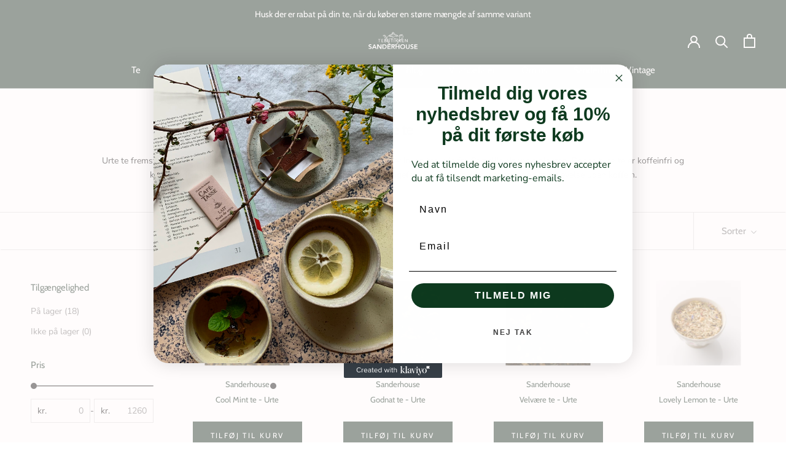

--- FILE ---
content_type: text/html; charset=utf-8
request_url: https://sanderhouse.dk/collections/urte-te
body_size: 25006
content:
<!doctype html>

<html class="no-js" lang="da">
  <head>


    <script src="https://ajax.googleapis.com/ajax/libs/jquery/3.5.1/jquery.min.js"></script>
    <meta charset="utf-8"> 
    <meta http-equiv="X-UA-Compatible" content="IE=edge,chrome=1">
    <meta name="viewport" content="width=device-width, initial-scale=1.0, height=device-height, minimum-scale=1.0, maximum-scale=1.0">
    <meta name="theme-color" content="">

    <title>
      Urte Te &ndash; Sanderhouse
    </title><meta name="description" content="Urte te Urte te fremstilles af en blanding af urter, blomster eller frugter og indeholder ingen teblade fra Camellia sinensis planten. Denne type te er koffeinfri og kan tilbyde en række smage, fra beroligende kamille til krydret ingefær. Perfekt for dem, der søger en te oplevelse uden koffein."><link rel="canonical" href="https://sanderhouse.dk/collections/urte-te"><meta property="og:type" content="website">
  <meta property="og:title" content="Urte Te">
  <meta property="og:image" content="http://sanderhouse.dk/cdn/shop/products/urte-coolmint.jpg?v=1649692217">
  <meta property="og:image:secure_url" content="https://sanderhouse.dk/cdn/shop/products/urte-coolmint.jpg?v=1649692217">
  <meta property="og:image:width" content="1500">
  <meta property="og:image:height" content="1500"><meta property="og:description" content="Urte te Urte te fremstilles af en blanding af urter, blomster eller frugter og indeholder ingen teblade fra Camellia sinensis planten. Denne type te er koffeinfri og kan tilbyde en række smage, fra beroligende kamille til krydret ingefær. Perfekt for dem, der søger en te oplevelse uden koffein."><meta property="og:url" content="https://sanderhouse.dk/collections/urte-te">
<meta property="og:site_name" content="Sanderhouse"><meta name="twitter:card" content="summary"><meta name="twitter:title" content="Urte Te">
  <meta name="twitter:description" content="Urte te
Urte te fremstilles af en blanding af urter, blomster eller frugter og indeholder ingen teblade fra Camellia sinensis planten. Denne type te er koffeinfri og kan tilbyde en række smage, fra beroligende kamille til krydret ingefær. Perfekt for dem, der søger en te oplevelse uden koffein.
">
  <meta name="twitter:image" content="https://sanderhouse.dk/cdn/shop/products/urte-coolmint_600x600_crop_center.jpg?v=1649692217">
    <style>
  @font-face {
  font-family: Cabin;
  font-weight: 400;
  font-style: normal;
  font-display: fallback;
  src: url("//sanderhouse.dk/cdn/fonts/cabin/cabin_n4.cefc6494a78f87584a6f312fea532919154f66fe.woff2") format("woff2"),
       url("//sanderhouse.dk/cdn/fonts/cabin/cabin_n4.8c16611b00f59d27f4b27ce4328dfe514ce77517.woff") format("woff");
}

  @font-face {
  font-family: "Nunito Sans";
  font-weight: 400;
  font-style: normal;
  font-display: fallback;
  src: url("//sanderhouse.dk/cdn/fonts/nunito_sans/nunitosans_n4.0276fe080df0ca4e6a22d9cb55aed3ed5ba6b1da.woff2") format("woff2"),
       url("//sanderhouse.dk/cdn/fonts/nunito_sans/nunitosans_n4.b4964bee2f5e7fd9c3826447e73afe2baad607b7.woff") format("woff");
}


  @font-face {
  font-family: "Nunito Sans";
  font-weight: 700;
  font-style: normal;
  font-display: fallback;
  src: url("//sanderhouse.dk/cdn/fonts/nunito_sans/nunitosans_n7.25d963ed46da26098ebeab731e90d8802d989fa5.woff2") format("woff2"),
       url("//sanderhouse.dk/cdn/fonts/nunito_sans/nunitosans_n7.d32e3219b3d2ec82285d3027bd673efc61a996c8.woff") format("woff");
}

  @font-face {
  font-family: "Nunito Sans";
  font-weight: 400;
  font-style: italic;
  font-display: fallback;
  src: url("//sanderhouse.dk/cdn/fonts/nunito_sans/nunitosans_i4.6e408730afac1484cf297c30b0e67c86d17fc586.woff2") format("woff2"),
       url("//sanderhouse.dk/cdn/fonts/nunito_sans/nunitosans_i4.c9b6dcbfa43622b39a5990002775a8381942ae38.woff") format("woff");
}

  @font-face {
  font-family: "Nunito Sans";
  font-weight: 700;
  font-style: italic;
  font-display: fallback;
  src: url("//sanderhouse.dk/cdn/fonts/nunito_sans/nunitosans_i7.8c1124729eec046a321e2424b2acf328c2c12139.woff2") format("woff2"),
       url("//sanderhouse.dk/cdn/fonts/nunito_sans/nunitosans_i7.af4cda04357273e0996d21184432bcb14651a64d.woff") format("woff");
}


  :root {
    --heading-font-family : Cabin, sans-serif;
    --heading-font-weight : 400;
    --heading-font-style  : normal;

    --text-font-family : "Nunito Sans", sans-serif;
    --text-font-weight : 400;
    --text-font-style  : normal;

    --base-text-font-size   : 14px;
    --default-text-font-size: 14px;--background          : #ffffff;
    --background-rgb      : 255, 255, 255;
    --light-background    : #efefef;
    --light-background-rgb: 239, 239, 239;
    --heading-color       : #082012;
    --text-color          : #000000;
    --text-color-rgb      : 0, 0, 0;
    --text-color-light    : #6a6a6a;
    --text-color-light-rgb: 106, 106, 106;
    --link-color          : #6a6a6a;
    --link-color-rgb      : 106, 106, 106;
    --border-color        : #d9d9d9;
    --border-color-rgb    : 217, 217, 217;

    --button-background    : #082012;
    --button-background-rgb: 8, 32, 18;
    --button-text-color    : #ffffff;

    --header-background       : #082012;
    --header-heading-color    : #ffffff;
    --header-light-text-color : #ffffff;
    --header-border-color     : #2d4136;

    --footer-background    : #082012;
    --footer-text-color    : #ffffff;
    --footer-heading-color : #ffffff;
    --footer-border-color  : #2d4136;

    --navigation-background      : #082012;
    --navigation-background-rgb  : 8, 32, 18;
    --navigation-text-color      : #ffffff;
    --navigation-text-color-light: rgba(255, 255, 255, 0.5);
    --navigation-border-color    : rgba(255, 255, 255, 0.25);

    --newsletter-popup-background     : #1c1b1b;
    --newsletter-popup-text-color     : #ffffff;
    --newsletter-popup-text-color-rgb : 255, 255, 255;

    --secondary-elements-background       : #1c1b1b;
    --secondary-elements-background-rgb   : 28, 27, 27;
    --secondary-elements-text-color       : #ffffff;
    --secondary-elements-text-color-light : rgba(255, 255, 255, 0.5);
    --secondary-elements-border-color     : rgba(255, 255, 255, 0.25);

    --product-sale-price-color    : #f94c43;
    --product-sale-price-color-rgb: 249, 76, 67;
    --product-star-rating: #f6a429;

    /* Shopify related variables */
    --payment-terms-background-color: #ffffff;

    /* Products */

    --horizontal-spacing-four-products-per-row: 60px;
        --horizontal-spacing-two-products-per-row : 60px;

    --vertical-spacing-four-products-per-row: 60px;
        --vertical-spacing-two-products-per-row : 75px;

    /* Animation */
    --drawer-transition-timing: cubic-bezier(0.645, 0.045, 0.355, 1);
    --header-base-height: 80px; /* We set a default for browsers that do not support CSS variables */

    /* Cursors */
    --cursor-zoom-in-svg    : url(//sanderhouse.dk/cdn/shop/t/10/assets/cursor-zoom-in.svg?v=65507624993123260611706096875);
    --cursor-zoom-in-2x-svg : url(//sanderhouse.dk/cdn/shop/t/10/assets/cursor-zoom-in-2x.svg?v=99982238097863520571706096875);
  }
</style>

<script>
  // IE11 does not have support for CSS variables, so we have to polyfill them
  if (!(((window || {}).CSS || {}).supports && window.CSS.supports('(--a: 0)'))) {
    const script = document.createElement('script');
    script.type = 'text/javascript';
    script.src = 'https://cdn.jsdelivr.net/npm/css-vars-ponyfill@2';
    script.onload = function() {
      cssVars({});
    };

    document.getElementsByTagName('head')[0].appendChild(script);
  }
</script>

    <script>window.performance && window.performance.mark && window.performance.mark('shopify.content_for_header.start');</script><meta name="facebook-domain-verification" content="3h2wndebypq7lc7hwzkat9p1z2p1ma">
<meta name="facebook-domain-verification" content="ojq8yaip7hfe4zt2pptt6b1sfmbbky">
<meta name="facebook-domain-verification" content="ikjkcda9bg38l9crl9twt0e2qlus6w">
<meta name="google-site-verification" content="iuDVL-cg33uhGgblRC-56dtaySKcllph_QSkJmGCYIY">
<meta id="shopify-digital-wallet" name="shopify-digital-wallet" content="/2501345395/digital_wallets/dialog">
<meta name="shopify-checkout-api-token" content="e5315e57f71e6a967c60628bc12fe20d">
<meta id="in-context-paypal-metadata" data-shop-id="2501345395" data-venmo-supported="false" data-environment="production" data-locale="en_US" data-paypal-v4="true" data-currency="DKK">
<link rel="alternate" type="application/atom+xml" title="Feed" href="/collections/urte-te.atom" />
<link rel="next" href="/collections/urte-te?page=2">
<link rel="alternate" hreflang="x-default" href="https://sanderhouse.dk/collections/urte-te">
<link rel="alternate" hreflang="da" href="https://sanderhouse.dk/collections/urte-te">
<link rel="alternate" hreflang="de" href="https://sanderhouse.dk/de/collections/krautertee">
<link rel="alternate" hreflang="en" href="https://sanderhouse.dk/en/collections/herbal-tea">
<link rel="alternate" type="application/json+oembed" href="https://sanderhouse.dk/collections/urte-te.oembed">
<script async="async" src="/checkouts/internal/preloads.js?locale=da-DK"></script>
<script id="shopify-features" type="application/json">{"accessToken":"e5315e57f71e6a967c60628bc12fe20d","betas":["rich-media-storefront-analytics"],"domain":"sanderhouse.dk","predictiveSearch":true,"shopId":2501345395,"locale":"da"}</script>
<script>var Shopify = Shopify || {};
Shopify.shop = "tebutikken-kolding.myshopify.com";
Shopify.locale = "da";
Shopify.currency = {"active":"DKK","rate":"1.0"};
Shopify.country = "DK";
Shopify.theme = {"name":"Oprydning - Prestige","id":121022447710,"schema_name":"Prestige","schema_version":"5.6.2","theme_store_id":855,"role":"main"};
Shopify.theme.handle = "null";
Shopify.theme.style = {"id":null,"handle":null};
Shopify.cdnHost = "sanderhouse.dk/cdn";
Shopify.routes = Shopify.routes || {};
Shopify.routes.root = "/";</script>
<script type="module">!function(o){(o.Shopify=o.Shopify||{}).modules=!0}(window);</script>
<script>!function(o){function n(){var o=[];function n(){o.push(Array.prototype.slice.apply(arguments))}return n.q=o,n}var t=o.Shopify=o.Shopify||{};t.loadFeatures=n(),t.autoloadFeatures=n()}(window);</script>
<script id="shop-js-analytics" type="application/json">{"pageType":"collection"}</script>
<script defer="defer" async type="module" src="//sanderhouse.dk/cdn/shopifycloud/shop-js/modules/v2/client.init-shop-cart-sync_ByjAFD2B.da.esm.js"></script>
<script defer="defer" async type="module" src="//sanderhouse.dk/cdn/shopifycloud/shop-js/modules/v2/chunk.common_D-UimmQe.esm.js"></script>
<script defer="defer" async type="module" src="//sanderhouse.dk/cdn/shopifycloud/shop-js/modules/v2/chunk.modal_C_zrfWbZ.esm.js"></script>
<script type="module">
  await import("//sanderhouse.dk/cdn/shopifycloud/shop-js/modules/v2/client.init-shop-cart-sync_ByjAFD2B.da.esm.js");
await import("//sanderhouse.dk/cdn/shopifycloud/shop-js/modules/v2/chunk.common_D-UimmQe.esm.js");
await import("//sanderhouse.dk/cdn/shopifycloud/shop-js/modules/v2/chunk.modal_C_zrfWbZ.esm.js");

  window.Shopify.SignInWithShop?.initShopCartSync?.({"fedCMEnabled":true,"windoidEnabled":true});

</script>
<script>(function() {
  var isLoaded = false;
  function asyncLoad() {
    if (isLoaded) return;
    isLoaded = true;
    var urls = ["https:\/\/chimpstatic.com\/mcjs-connected\/js\/users\/bb077d285fe04d07e683ffbf5\/d087b4f055d3b06d9a7fabb70.js?shop=tebutikken-kolding.myshopify.com","https:\/\/static.klaviyo.com\/onsite\/js\/SMtAwj\/klaviyo.js?company_id=SMtAwj\u0026shop=tebutikken-kolding.myshopify.com"];
    for (var i = 0; i < urls.length; i++) {
      var s = document.createElement('script');
      s.type = 'text/javascript';
      s.async = true;
      s.src = urls[i];
      var x = document.getElementsByTagName('script')[0];
      x.parentNode.insertBefore(s, x);
    }
  };
  if(window.attachEvent) {
    window.attachEvent('onload', asyncLoad);
  } else {
    window.addEventListener('load', asyncLoad, false);
  }
})();</script>
<script id="__st">var __st={"a":2501345395,"offset":3600,"reqid":"9a3e51ea-4f6e-4af0-aa0f-a115bf628e74-1769079088","pageurl":"sanderhouse.dk\/collections\/urte-te","u":"b63da1c67caa","p":"collection","rtyp":"collection","rid":61429481587};</script>
<script>window.ShopifyPaypalV4VisibilityTracking = true;</script>
<script id="captcha-bootstrap">!function(){'use strict';const t='contact',e='account',n='new_comment',o=[[t,t],['blogs',n],['comments',n],[t,'customer']],c=[[e,'customer_login'],[e,'guest_login'],[e,'recover_customer_password'],[e,'create_customer']],r=t=>t.map((([t,e])=>`form[action*='/${t}']:not([data-nocaptcha='true']) input[name='form_type'][value='${e}']`)).join(','),a=t=>()=>t?[...document.querySelectorAll(t)].map((t=>t.form)):[];function s(){const t=[...o],e=r(t);return a(e)}const i='password',u='form_key',d=['recaptcha-v3-token','g-recaptcha-response','h-captcha-response',i],f=()=>{try{return window.sessionStorage}catch{return}},m='__shopify_v',_=t=>t.elements[u];function p(t,e,n=!1){try{const o=window.sessionStorage,c=JSON.parse(o.getItem(e)),{data:r}=function(t){const{data:e,action:n}=t;return t[m]||n?{data:e,action:n}:{data:t,action:n}}(c);for(const[e,n]of Object.entries(r))t.elements[e]&&(t.elements[e].value=n);n&&o.removeItem(e)}catch(o){console.error('form repopulation failed',{error:o})}}const l='form_type',E='cptcha';function T(t){t.dataset[E]=!0}const w=window,h=w.document,L='Shopify',v='ce_forms',y='captcha';let A=!1;((t,e)=>{const n=(g='f06e6c50-85a8-45c8-87d0-21a2b65856fe',I='https://cdn.shopify.com/shopifycloud/storefront-forms-hcaptcha/ce_storefront_forms_captcha_hcaptcha.v1.5.2.iife.js',D={infoText:'Beskyttet af hCaptcha',privacyText:'Beskyttelse af persondata',termsText:'Vilkår'},(t,e,n)=>{const o=w[L][v],c=o.bindForm;if(c)return c(t,g,e,D).then(n);var r;o.q.push([[t,g,e,D],n]),r=I,A||(h.body.append(Object.assign(h.createElement('script'),{id:'captcha-provider',async:!0,src:r})),A=!0)});var g,I,D;w[L]=w[L]||{},w[L][v]=w[L][v]||{},w[L][v].q=[],w[L][y]=w[L][y]||{},w[L][y].protect=function(t,e){n(t,void 0,e),T(t)},Object.freeze(w[L][y]),function(t,e,n,w,h,L){const[v,y,A,g]=function(t,e,n){const i=e?o:[],u=t?c:[],d=[...i,...u],f=r(d),m=r(i),_=r(d.filter((([t,e])=>n.includes(e))));return[a(f),a(m),a(_),s()]}(w,h,L),I=t=>{const e=t.target;return e instanceof HTMLFormElement?e:e&&e.form},D=t=>v().includes(t);t.addEventListener('submit',(t=>{const e=I(t);if(!e)return;const n=D(e)&&!e.dataset.hcaptchaBound&&!e.dataset.recaptchaBound,o=_(e),c=g().includes(e)&&(!o||!o.value);(n||c)&&t.preventDefault(),c&&!n&&(function(t){try{if(!f())return;!function(t){const e=f();if(!e)return;const n=_(t);if(!n)return;const o=n.value;o&&e.removeItem(o)}(t);const e=Array.from(Array(32),(()=>Math.random().toString(36)[2])).join('');!function(t,e){_(t)||t.append(Object.assign(document.createElement('input'),{type:'hidden',name:u})),t.elements[u].value=e}(t,e),function(t,e){const n=f();if(!n)return;const o=[...t.querySelectorAll(`input[type='${i}']`)].map((({name:t})=>t)),c=[...d,...o],r={};for(const[a,s]of new FormData(t).entries())c.includes(a)||(r[a]=s);n.setItem(e,JSON.stringify({[m]:1,action:t.action,data:r}))}(t,e)}catch(e){console.error('failed to persist form',e)}}(e),e.submit())}));const S=(t,e)=>{t&&!t.dataset[E]&&(n(t,e.some((e=>e===t))),T(t))};for(const o of['focusin','change'])t.addEventListener(o,(t=>{const e=I(t);D(e)&&S(e,y())}));const B=e.get('form_key'),M=e.get(l),P=B&&M;t.addEventListener('DOMContentLoaded',(()=>{const t=y();if(P)for(const e of t)e.elements[l].value===M&&p(e,B);[...new Set([...A(),...v().filter((t=>'true'===t.dataset.shopifyCaptcha))])].forEach((e=>S(e,t)))}))}(h,new URLSearchParams(w.location.search),n,t,e,['guest_login'])})(!0,!0)}();</script>
<script integrity="sha256-4kQ18oKyAcykRKYeNunJcIwy7WH5gtpwJnB7kiuLZ1E=" data-source-attribution="shopify.loadfeatures" defer="defer" src="//sanderhouse.dk/cdn/shopifycloud/storefront/assets/storefront/load_feature-a0a9edcb.js" crossorigin="anonymous"></script>
<script data-source-attribution="shopify.dynamic_checkout.dynamic.init">var Shopify=Shopify||{};Shopify.PaymentButton=Shopify.PaymentButton||{isStorefrontPortableWallets:!0,init:function(){window.Shopify.PaymentButton.init=function(){};var t=document.createElement("script");t.src="https://sanderhouse.dk/cdn/shopifycloud/portable-wallets/latest/portable-wallets.da.js",t.type="module",document.head.appendChild(t)}};
</script>
<script data-source-attribution="shopify.dynamic_checkout.buyer_consent">
  function portableWalletsHideBuyerConsent(e){var t=document.getElementById("shopify-buyer-consent"),n=document.getElementById("shopify-subscription-policy-button");t&&n&&(t.classList.add("hidden"),t.setAttribute("aria-hidden","true"),n.removeEventListener("click",e))}function portableWalletsShowBuyerConsent(e){var t=document.getElementById("shopify-buyer-consent"),n=document.getElementById("shopify-subscription-policy-button");t&&n&&(t.classList.remove("hidden"),t.removeAttribute("aria-hidden"),n.addEventListener("click",e))}window.Shopify?.PaymentButton&&(window.Shopify.PaymentButton.hideBuyerConsent=portableWalletsHideBuyerConsent,window.Shopify.PaymentButton.showBuyerConsent=portableWalletsShowBuyerConsent);
</script>
<script data-source-attribution="shopify.dynamic_checkout.cart.bootstrap">document.addEventListener("DOMContentLoaded",(function(){function t(){return document.querySelector("shopify-accelerated-checkout-cart, shopify-accelerated-checkout")}if(t())Shopify.PaymentButton.init();else{new MutationObserver((function(e,n){t()&&(Shopify.PaymentButton.init(),n.disconnect())})).observe(document.body,{childList:!0,subtree:!0})}}));
</script>
<script id='scb4127' type='text/javascript' async='' src='https://sanderhouse.dk/cdn/shopifycloud/privacy-banner/storefront-banner.js'></script><link id="shopify-accelerated-checkout-styles" rel="stylesheet" media="screen" href="https://sanderhouse.dk/cdn/shopifycloud/portable-wallets/latest/accelerated-checkout-backwards-compat.css" crossorigin="anonymous">
<style id="shopify-accelerated-checkout-cart">
        #shopify-buyer-consent {
  margin-top: 1em;
  display: inline-block;
  width: 100%;
}

#shopify-buyer-consent.hidden {
  display: none;
}

#shopify-subscription-policy-button {
  background: none;
  border: none;
  padding: 0;
  text-decoration: underline;
  font-size: inherit;
  cursor: pointer;
}

#shopify-subscription-policy-button::before {
  box-shadow: none;
}

      </style>

<script>window.performance && window.performance.mark && window.performance.mark('shopify.content_for_header.end');</script>

    <link rel="stylesheet" href="//sanderhouse.dk/cdn/shop/t/10/assets/theme.css?v=136879763960561226921717144752">

    <script>// This allows to expose several variables to the global scope, to be used in scripts
      window.theme = {
        pageType: "collection",
        moneyFormat: "{{amount_with_comma_separator}} kr",
        moneyWithCurrencyFormat: "{{amount_with_comma_separator}} DKK",
        currencyCodeEnabled: false,
        productImageSize: "short",
        searchMode: "product,article",
        showPageTransition: false,
        showElementStaggering: true,
        showImageZooming: true
      };

      window.routes = {
        rootUrl: "\/",
        rootUrlWithoutSlash: '',
        cartUrl: "\/cart",
        cartAddUrl: "\/cart\/add",
        cartChangeUrl: "\/cart\/change",
        searchUrl: "\/search",
        productRecommendationsUrl: "\/recommendations\/products"
      };

      window.languages = {
        cartAddNote: "Tilføj besked til ordre",
        cartEditNote: "Redigere besked til ordre",
        productImageLoadingError: "Dette billede kunne ikke indlæses. Prøv at genindlæse siden.",
        productFormAddToCart: "Tilføj til kurv",
        productFormUnavailable: "ikke tilgængelig",
        productFormSoldOut: "Udsolgt",
        shippingEstimatorOneResult: "",
        shippingEstimatorMoreResults: "",
        shippingEstimatorNoResults: ""
      };

      window.lazySizesConfig = {
        loadHidden: false,
        hFac: 0.5,
        expFactor: 2,
        ricTimeout: 150,
        lazyClass: 'Image--lazyLoad',
        loadingClass: 'Image--lazyLoading',
        loadedClass: 'Image--lazyLoaded'
      };

      document.documentElement.className = document.documentElement.className.replace('no-js', 'js');
      document.documentElement.style.setProperty('--window-height', window.innerHeight + 'px');

      // We do a quick detection of some features (we could use Modernizr but for so little...)
      (function() {
        document.documentElement.className += ((window.CSS && window.CSS.supports('(position: sticky) or (position: -webkit-sticky)')) ? ' supports-sticky' : ' no-supports-sticky');
        document.documentElement.className += (window.matchMedia('(-moz-touch-enabled: 1), (hover: none)')).matches ? ' no-supports-hover' : ' supports-hover';
      }());

      
    </script>

    <script src="//sanderhouse.dk/cdn/shop/t/10/assets/lazysizes.min.js?v=174358363404432586981663694222" async></script><script src="//sanderhouse.dk/cdn/shop/t/10/assets/libs.min.js?v=26178543184394469741663694222" defer></script>
    <script src="//sanderhouse.dk/cdn/shop/t/10/assets/theme.js?v=116291210821653663351663694222" defer></script>
    <script src="//sanderhouse.dk/cdn/shop/t/10/assets/custom.js?v=156112051016303705181663694222" defer></script>

    <script>
      (function () {
        window.onpageshow = function() {
          if (window.theme.showPageTransition) {
            var pageTransition = document.querySelector('.PageTransition');

            if (pageTransition) {
              pageTransition.style.visibility = 'visible';
              pageTransition.style.opacity = '0';
            }
          }

          // When the page is loaded from the cache, we have to reload the cart content
          document.documentElement.dispatchEvent(new CustomEvent('cart:refresh', {
            bubbles: true
          }));
        };
      })();
    </script>

    


  <script type="application/ld+json">
  {
    "@context": "http://schema.org",
    "@type": "BreadcrumbList",
  "itemListElement": [{
      "@type": "ListItem",
      "position": 1,
      "name": "Hjem",
      "item": "https://sanderhouse.dk"
    },{
          "@type": "ListItem",
          "position": 2,
          "name": "Urte Te",
          "item": "https://sanderhouse.dk/collections/urte-te"
        }]
  }
  </script>

  <!-- BEGIN app block: shopify://apps/consentmo-gdpr/blocks/gdpr_cookie_consent/4fbe573f-a377-4fea-9801-3ee0858cae41 -->


<!-- END app block --><script src="https://cdn.shopify.com/extensions/019bd918-36d3-7456-83ad-c3bacbe8401e/terms-relentless-132/assets/terms.js" type="text/javascript" defer="defer"></script>
<link href="https://cdn.shopify.com/extensions/019bd918-36d3-7456-83ad-c3bacbe8401e/terms-relentless-132/assets/style.min.css" rel="stylesheet" type="text/css" media="all">
<script src="https://cdn.shopify.com/extensions/019be544-0cee-77bc-8d19-fe8ecff932d1/consentmo-gdpr-583/assets/consentmo_cookie_consent.js" type="text/javascript" defer="defer"></script>
<link href="https://monorail-edge.shopifysvc.com" rel="dns-prefetch">
<script>(function(){if ("sendBeacon" in navigator && "performance" in window) {try {var session_token_from_headers = performance.getEntriesByType('navigation')[0].serverTiming.find(x => x.name == '_s').description;} catch {var session_token_from_headers = undefined;}var session_cookie_matches = document.cookie.match(/_shopify_s=([^;]*)/);var session_token_from_cookie = session_cookie_matches && session_cookie_matches.length === 2 ? session_cookie_matches[1] : "";var session_token = session_token_from_headers || session_token_from_cookie || "";function handle_abandonment_event(e) {var entries = performance.getEntries().filter(function(entry) {return /monorail-edge.shopifysvc.com/.test(entry.name);});if (!window.abandonment_tracked && entries.length === 0) {window.abandonment_tracked = true;var currentMs = Date.now();var navigation_start = performance.timing.navigationStart;var payload = {shop_id: 2501345395,url: window.location.href,navigation_start,duration: currentMs - navigation_start,session_token,page_type: "collection"};window.navigator.sendBeacon("https://monorail-edge.shopifysvc.com/v1/produce", JSON.stringify({schema_id: "online_store_buyer_site_abandonment/1.1",payload: payload,metadata: {event_created_at_ms: currentMs,event_sent_at_ms: currentMs}}));}}window.addEventListener('pagehide', handle_abandonment_event);}}());</script>
<script id="web-pixels-manager-setup">(function e(e,d,r,n,o){if(void 0===o&&(o={}),!Boolean(null===(a=null===(i=window.Shopify)||void 0===i?void 0:i.analytics)||void 0===a?void 0:a.replayQueue)){var i,a;window.Shopify=window.Shopify||{};var t=window.Shopify;t.analytics=t.analytics||{};var s=t.analytics;s.replayQueue=[],s.publish=function(e,d,r){return s.replayQueue.push([e,d,r]),!0};try{self.performance.mark("wpm:start")}catch(e){}var l=function(){var e={modern:/Edge?\/(1{2}[4-9]|1[2-9]\d|[2-9]\d{2}|\d{4,})\.\d+(\.\d+|)|Firefox\/(1{2}[4-9]|1[2-9]\d|[2-9]\d{2}|\d{4,})\.\d+(\.\d+|)|Chrom(ium|e)\/(9{2}|\d{3,})\.\d+(\.\d+|)|(Maci|X1{2}).+ Version\/(15\.\d+|(1[6-9]|[2-9]\d|\d{3,})\.\d+)([,.]\d+|)( \(\w+\)|)( Mobile\/\w+|) Safari\/|Chrome.+OPR\/(9{2}|\d{3,})\.\d+\.\d+|(CPU[ +]OS|iPhone[ +]OS|CPU[ +]iPhone|CPU IPhone OS|CPU iPad OS)[ +]+(15[._]\d+|(1[6-9]|[2-9]\d|\d{3,})[._]\d+)([._]\d+|)|Android:?[ /-](13[3-9]|1[4-9]\d|[2-9]\d{2}|\d{4,})(\.\d+|)(\.\d+|)|Android.+Firefox\/(13[5-9]|1[4-9]\d|[2-9]\d{2}|\d{4,})\.\d+(\.\d+|)|Android.+Chrom(ium|e)\/(13[3-9]|1[4-9]\d|[2-9]\d{2}|\d{4,})\.\d+(\.\d+|)|SamsungBrowser\/([2-9]\d|\d{3,})\.\d+/,legacy:/Edge?\/(1[6-9]|[2-9]\d|\d{3,})\.\d+(\.\d+|)|Firefox\/(5[4-9]|[6-9]\d|\d{3,})\.\d+(\.\d+|)|Chrom(ium|e)\/(5[1-9]|[6-9]\d|\d{3,})\.\d+(\.\d+|)([\d.]+$|.*Safari\/(?![\d.]+ Edge\/[\d.]+$))|(Maci|X1{2}).+ Version\/(10\.\d+|(1[1-9]|[2-9]\d|\d{3,})\.\d+)([,.]\d+|)( \(\w+\)|)( Mobile\/\w+|) Safari\/|Chrome.+OPR\/(3[89]|[4-9]\d|\d{3,})\.\d+\.\d+|(CPU[ +]OS|iPhone[ +]OS|CPU[ +]iPhone|CPU IPhone OS|CPU iPad OS)[ +]+(10[._]\d+|(1[1-9]|[2-9]\d|\d{3,})[._]\d+)([._]\d+|)|Android:?[ /-](13[3-9]|1[4-9]\d|[2-9]\d{2}|\d{4,})(\.\d+|)(\.\d+|)|Mobile Safari.+OPR\/([89]\d|\d{3,})\.\d+\.\d+|Android.+Firefox\/(13[5-9]|1[4-9]\d|[2-9]\d{2}|\d{4,})\.\d+(\.\d+|)|Android.+Chrom(ium|e)\/(13[3-9]|1[4-9]\d|[2-9]\d{2}|\d{4,})\.\d+(\.\d+|)|Android.+(UC? ?Browser|UCWEB|U3)[ /]?(15\.([5-9]|\d{2,})|(1[6-9]|[2-9]\d|\d{3,})\.\d+)\.\d+|SamsungBrowser\/(5\.\d+|([6-9]|\d{2,})\.\d+)|Android.+MQ{2}Browser\/(14(\.(9|\d{2,})|)|(1[5-9]|[2-9]\d|\d{3,})(\.\d+|))(\.\d+|)|K[Aa][Ii]OS\/(3\.\d+|([4-9]|\d{2,})\.\d+)(\.\d+|)/},d=e.modern,r=e.legacy,n=navigator.userAgent;return n.match(d)?"modern":n.match(r)?"legacy":"unknown"}(),u="modern"===l?"modern":"legacy",c=(null!=n?n:{modern:"",legacy:""})[u],f=function(e){return[e.baseUrl,"/wpm","/b",e.hashVersion,"modern"===e.buildTarget?"m":"l",".js"].join("")}({baseUrl:d,hashVersion:r,buildTarget:u}),m=function(e){var d=e.version,r=e.bundleTarget,n=e.surface,o=e.pageUrl,i=e.monorailEndpoint;return{emit:function(e){var a=e.status,t=e.errorMsg,s=(new Date).getTime(),l=JSON.stringify({metadata:{event_sent_at_ms:s},events:[{schema_id:"web_pixels_manager_load/3.1",payload:{version:d,bundle_target:r,page_url:o,status:a,surface:n,error_msg:t},metadata:{event_created_at_ms:s}}]});if(!i)return console&&console.warn&&console.warn("[Web Pixels Manager] No Monorail endpoint provided, skipping logging."),!1;try{return self.navigator.sendBeacon.bind(self.navigator)(i,l)}catch(e){}var u=new XMLHttpRequest;try{return u.open("POST",i,!0),u.setRequestHeader("Content-Type","text/plain"),u.send(l),!0}catch(e){return console&&console.warn&&console.warn("[Web Pixels Manager] Got an unhandled error while logging to Monorail."),!1}}}}({version:r,bundleTarget:l,surface:e.surface,pageUrl:self.location.href,monorailEndpoint:e.monorailEndpoint});try{o.browserTarget=l,function(e){var d=e.src,r=e.async,n=void 0===r||r,o=e.onload,i=e.onerror,a=e.sri,t=e.scriptDataAttributes,s=void 0===t?{}:t,l=document.createElement("script"),u=document.querySelector("head"),c=document.querySelector("body");if(l.async=n,l.src=d,a&&(l.integrity=a,l.crossOrigin="anonymous"),s)for(var f in s)if(Object.prototype.hasOwnProperty.call(s,f))try{l.dataset[f]=s[f]}catch(e){}if(o&&l.addEventListener("load",o),i&&l.addEventListener("error",i),u)u.appendChild(l);else{if(!c)throw new Error("Did not find a head or body element to append the script");c.appendChild(l)}}({src:f,async:!0,onload:function(){if(!function(){var e,d;return Boolean(null===(d=null===(e=window.Shopify)||void 0===e?void 0:e.analytics)||void 0===d?void 0:d.initialized)}()){var d=window.webPixelsManager.init(e)||void 0;if(d){var r=window.Shopify.analytics;r.replayQueue.forEach((function(e){var r=e[0],n=e[1],o=e[2];d.publishCustomEvent(r,n,o)})),r.replayQueue=[],r.publish=d.publishCustomEvent,r.visitor=d.visitor,r.initialized=!0}}},onerror:function(){return m.emit({status:"failed",errorMsg:"".concat(f," has failed to load")})},sri:function(e){var d=/^sha384-[A-Za-z0-9+/=]+$/;return"string"==typeof e&&d.test(e)}(c)?c:"",scriptDataAttributes:o}),m.emit({status:"loading"})}catch(e){m.emit({status:"failed",errorMsg:(null==e?void 0:e.message)||"Unknown error"})}}})({shopId: 2501345395,storefrontBaseUrl: "https://sanderhouse.dk",extensionsBaseUrl: "https://extensions.shopifycdn.com/cdn/shopifycloud/web-pixels-manager",monorailEndpoint: "https://monorail-edge.shopifysvc.com/unstable/produce_batch",surface: "storefront-renderer",enabledBetaFlags: ["2dca8a86"],webPixelsConfigList: [{"id":"1143505239","configuration":"{\"config\":\"{\\\"pixel_id\\\":\\\"GT-WVJRPCL\\\",\\\"target_country\\\":\\\"DK\\\",\\\"gtag_events\\\":[{\\\"type\\\":\\\"purchase\\\",\\\"action_label\\\":\\\"MC-N5RQ4TMQTE\\\"},{\\\"type\\\":\\\"page_view\\\",\\\"action_label\\\":\\\"MC-N5RQ4TMQTE\\\"},{\\\"type\\\":\\\"view_item\\\",\\\"action_label\\\":\\\"MC-N5RQ4TMQTE\\\"}],\\\"enable_monitoring_mode\\\":false}\"}","eventPayloadVersion":"v1","runtimeContext":"OPEN","scriptVersion":"b2a88bafab3e21179ed38636efcd8a93","type":"APP","apiClientId":1780363,"privacyPurposes":[],"dataSharingAdjustments":{"protectedCustomerApprovalScopes":["read_customer_address","read_customer_email","read_customer_name","read_customer_personal_data","read_customer_phone"]}},{"id":"393052503","configuration":"{\"pixel_id\":\"1107389370116487\",\"pixel_type\":\"facebook_pixel\",\"metaapp_system_user_token\":\"-\"}","eventPayloadVersion":"v1","runtimeContext":"OPEN","scriptVersion":"ca16bc87fe92b6042fbaa3acc2fbdaa6","type":"APP","apiClientId":2329312,"privacyPurposes":["ANALYTICS","MARKETING","SALE_OF_DATA"],"dataSharingAdjustments":{"protectedCustomerApprovalScopes":["read_customer_address","read_customer_email","read_customer_name","read_customer_personal_data","read_customer_phone"]}},{"id":"shopify-app-pixel","configuration":"{}","eventPayloadVersion":"v1","runtimeContext":"STRICT","scriptVersion":"0450","apiClientId":"shopify-pixel","type":"APP","privacyPurposes":["ANALYTICS","MARKETING"]},{"id":"shopify-custom-pixel","eventPayloadVersion":"v1","runtimeContext":"LAX","scriptVersion":"0450","apiClientId":"shopify-pixel","type":"CUSTOM","privacyPurposes":["ANALYTICS","MARKETING"]}],isMerchantRequest: false,initData: {"shop":{"name":"Sanderhouse","paymentSettings":{"currencyCode":"DKK"},"myshopifyDomain":"tebutikken-kolding.myshopify.com","countryCode":"DK","storefrontUrl":"https:\/\/sanderhouse.dk"},"customer":null,"cart":null,"checkout":null,"productVariants":[],"purchasingCompany":null},},"https://sanderhouse.dk/cdn","fcfee988w5aeb613cpc8e4bc33m6693e112",{"modern":"","legacy":""},{"shopId":"2501345395","storefrontBaseUrl":"https:\/\/sanderhouse.dk","extensionBaseUrl":"https:\/\/extensions.shopifycdn.com\/cdn\/shopifycloud\/web-pixels-manager","surface":"storefront-renderer","enabledBetaFlags":"[\"2dca8a86\"]","isMerchantRequest":"false","hashVersion":"fcfee988w5aeb613cpc8e4bc33m6693e112","publish":"custom","events":"[[\"page_viewed\",{}],[\"collection_viewed\",{\"collection\":{\"id\":\"61429481587\",\"title\":\"Urte Te\",\"productVariants\":[{\"price\":{\"amount\":50.0,\"currencyCode\":\"DKK\"},\"product\":{\"title\":\"Cool Mint te - Urte\",\"vendor\":\"Sanderhouse\",\"id\":\"1498796753011\",\"untranslatedTitle\":\"Cool Mint te - Urte\",\"url\":\"\/products\/cool-mint\",\"type\":\"Te\"},\"id\":\"14963719602291\",\"image\":{\"src\":\"\/\/sanderhouse.dk\/cdn\/shop\/products\/urte-coolmint.jpg?v=1649692217\"},\"sku\":\"37620499602291\",\"title\":\"100gr\",\"untranslatedTitle\":\"100gr\"},{\"price\":{\"amount\":50.0,\"currencyCode\":\"DKK\"},\"product\":{\"title\":\"Godnat te - Urte\",\"vendor\":\"Sanderhouse\",\"id\":\"1498811138163\",\"untranslatedTitle\":\"Godnat te - Urte\",\"url\":\"\/products\/godnat-urte-te\",\"type\":\"Te\"},\"id\":\"14963866697843\",\"image\":{\"src\":\"\/\/sanderhouse.dk\/cdn\/shop\/products\/godnat-te.jpg?v=1648470550\"},\"sku\":\"37620496697843\",\"title\":\"100gr\",\"untranslatedTitle\":\"100gr\"},{\"price\":{\"amount\":52.0,\"currencyCode\":\"DKK\"},\"product\":{\"title\":\"Velvære te - Urte\",\"vendor\":\"Sanderhouse\",\"id\":\"1498776404083\",\"untranslatedTitle\":\"Velvære te - Urte\",\"url\":\"\/products\/velvaere-te\",\"type\":\"Te\"},\"id\":\"14963438157939\",\"image\":{\"src\":\"\/\/sanderhouse.dk\/cdn\/shop\/products\/velvaere-te.jpg?v=1649692262\"},\"sku\":\"37620498157939\",\"title\":\"100gr\",\"untranslatedTitle\":\"100gr\"},{\"price\":{\"amount\":52.0,\"currencyCode\":\"DKK\"},\"product\":{\"title\":\"Lovely Lemon te - Urte\",\"vendor\":\"Sanderhouse\",\"id\":\"1498805239923\",\"untranslatedTitle\":\"Lovely Lemon te - Urte\",\"url\":\"\/products\/lovely-lemon-urte-te\",\"type\":\"Te\"},\"id\":\"14963803553907\",\"image\":{\"src\":\"\/\/sanderhouse.dk\/cdn\/shop\/products\/URTE_TE_LOVELY_LEMON.jpg?v=1534927032\"},\"sku\":\"37620493553907\",\"title\":\"100gr\",\"untranslatedTitle\":\"100gr\"},{\"price\":{\"amount\":55.0,\"currencyCode\":\"DKK\"},\"product\":{\"title\":\"Jule te - Urte\",\"vendor\":\"Sanderhouse\",\"id\":\"1498770047091\",\"untranslatedTitle\":\"Jule te - Urte\",\"url\":\"\/products\/jule-urte-te\",\"type\":\"Te\"},\"id\":\"14963348209779\",\"image\":{\"src\":\"\/\/sanderhouse.dk\/cdn\/shop\/products\/jule-urte-te.jpg?v=1647868419\"},\"sku\":\"37620498209779\",\"title\":\"100gr\",\"untranslatedTitle\":\"100gr\"},{\"price\":{\"amount\":52.0,\"currencyCode\":\"DKK\"},\"product\":{\"title\":\"Kamille blomst te - Øko og Urte\",\"vendor\":\"Sanderhouse\",\"id\":\"1498820411507\",\"untranslatedTitle\":\"Kamille blomst te - Øko og Urte\",\"url\":\"\/products\/kamille-blomst\",\"type\":\"Te\"},\"id\":\"14963960119411\",\"image\":{\"src\":\"\/\/sanderhouse.dk\/cdn\/shop\/files\/kamilleblomst_2322a46a-4e76-4390-bb1b-594c16b3e626.jpg?v=1707392120\"},\"sku\":\"37620490119411\",\"title\":\"100gr\",\"untranslatedTitle\":\"100gr\"},{\"price\":{\"amount\":50.0,\"currencyCode\":\"DKK\"},\"product\":{\"title\":\"Hvile te - Urte\",\"vendor\":\"Sanderhouse\",\"id\":\"8735718932823\",\"untranslatedTitle\":\"Hvile te - Urte\",\"url\":\"\/products\/hvile-te\",\"type\":\"Te\"},\"id\":\"47698236277079\",\"image\":{\"src\":\"\/\/sanderhouse.dk\/cdn\/shop\/files\/hvilete.jpg?v=1706870392\"},\"sku\":\"37620486277079\",\"title\":\"100g\",\"untranslatedTitle\":\"100g\"},{\"price\":{\"amount\":50.0,\"currencyCode\":\"DKK\"},\"product\":{\"title\":\"Amme te - Urte\",\"vendor\":\"Sanderhouse\",\"id\":\"8735712674135\",\"untranslatedTitle\":\"Amme te - Urte\",\"url\":\"\/products\/amme-te\",\"type\":\"Te\"},\"id\":\"47690662281559\",\"image\":{\"src\":\"\/\/sanderhouse.dk\/cdn\/shop\/files\/ammete.jpg?v=1706870025\"},\"sku\":\"37620482281559\",\"title\":\"100g\",\"untranslatedTitle\":\"100g\"},{\"price\":{\"amount\":50.0,\"currencyCode\":\"DKK\"},\"product\":{\"title\":\"Spicy mint te - Urte\",\"vendor\":\"Sanderhouse\",\"id\":\"8734900191575\",\"untranslatedTitle\":\"Spicy mint te - Urte\",\"url\":\"\/products\/spicy-mint-te\",\"type\":\"Te\"},\"id\":\"47698517754199\",\"image\":{\"src\":\"\/\/sanderhouse.dk\/cdn\/shop\/files\/spicymint.jpg?v=1706800660\"},\"sku\":\"37620487754199\",\"title\":\"100g\",\"untranslatedTitle\":\"100g\"},{\"price\":{\"amount\":50.0,\"currencyCode\":\"DKK\"},\"product\":{\"title\":\"Velvære te - Grøn\",\"vendor\":\"Sanderhouse\",\"id\":\"8734888165719\",\"untranslatedTitle\":\"Velvære te - Grøn\",\"url\":\"\/products\/velvaere-te-1\",\"type\":\"Te\"},\"id\":\"47698579915095\",\"image\":{\"src\":\"\/\/sanderhouse.dk\/cdn\/shop\/files\/velvaerete.jpg?v=1706800248\"},\"sku\":\"37620489915095\",\"title\":\"100g\",\"untranslatedTitle\":\"100g\"},{\"price\":{\"amount\":52.0,\"currencyCode\":\"DKK\"},\"product\":{\"title\":\"Himmel te - Urte\",\"vendor\":\"Sanderhouse\",\"id\":\"8735706579287\",\"untranslatedTitle\":\"Himmel te - Urte\",\"url\":\"\/products\/himmel-te\",\"type\":\"Te\"},\"id\":\"47698228478295\",\"image\":{\"src\":\"\/\/sanderhouse.dk\/cdn\/shop\/files\/urte-himmelte.jpg?v=1706869585\"},\"sku\":\"37620488478295\",\"title\":\"100g\",\"untranslatedTitle\":\"100g\"},{\"price\":{\"amount\":50.0,\"currencyCode\":\"DKK\"},\"product\":{\"title\":\"Rødkløver te - Urte\",\"vendor\":\"Sanderhouse\",\"id\":\"8735680856407\",\"untranslatedTitle\":\"Rødkløver te - Urte\",\"url\":\"\/products\/rodklover\",\"type\":\"Te\"},\"id\":\"47698482233687\",\"image\":{\"src\":\"\/\/sanderhouse.dk\/cdn\/shop\/files\/roedkloever.jpg?v=1706866426\"},\"sku\":\"37620482233687\",\"title\":\"100g\",\"untranslatedTitle\":\"100g\"},{\"price\":{\"amount\":50.0,\"currencyCode\":\"DKK\"},\"product\":{\"title\":\"Sweet mint - Urte\",\"vendor\":\"Sanderhouse\",\"id\":\"8734908186967\",\"untranslatedTitle\":\"Sweet mint - Urte\",\"url\":\"\/products\/sweet-mint\",\"type\":\"Te\"},\"id\":\"47698519720279\",\"image\":{\"src\":\"\/\/sanderhouse.dk\/cdn\/shop\/files\/sweetmint.jpg?v=1706800943\"},\"sku\":\"37620489720279\",\"title\":\"100g\",\"untranslatedTitle\":\"100g\"},{\"price\":{\"amount\":50.0,\"currencyCode\":\"DKK\"},\"product\":{\"title\":\"Mate - Urte\",\"vendor\":\"Sanderhouse\",\"id\":\"8735788269911\",\"untranslatedTitle\":\"Mate - Urte\",\"url\":\"\/products\/mate\",\"type\":\"Te\"},\"id\":\"47698386846039\",\"image\":{\"src\":\"\/\/sanderhouse.dk\/cdn\/shop\/files\/mate.jpg?v=1706873986\"},\"sku\":\"37620486846039\",\"title\":\"100g\",\"untranslatedTitle\":\"100g\"},{\"price\":{\"amount\":140.0,\"currencyCode\":\"DKK\"},\"product\":{\"title\":\"China jasmin pearls - Grøn\",\"vendor\":\"Sanderhouse\",\"id\":\"8735779389783\",\"untranslatedTitle\":\"China jasmin pearls - Grøn\",\"url\":\"\/products\/china-jasmin-pearls\",\"type\":\"Te\"},\"id\":\"47690770678103\",\"image\":{\"src\":\"\/\/sanderhouse.dk\/cdn\/shop\/files\/chinajasminpearls.jpg?v=1706873530\"},\"sku\":\"37620480678103\",\"title\":\"100g\",\"untranslatedTitle\":\"100g\"},{\"price\":{\"amount\":50.0,\"currencyCode\":\"DKK\"},\"product\":{\"title\":\"African lemon te - Urte\",\"vendor\":\"Sanderhouse\",\"id\":\"8735767101783\",\"untranslatedTitle\":\"African lemon te - Urte\",\"url\":\"\/products\/urte-african-lemon\",\"type\":\"Te\"},\"id\":\"47690658775383\",\"image\":{\"src\":\"\/\/sanderhouse.dk\/cdn\/shop\/files\/african-lemon.jpg?v=1706872614\"},\"sku\":\"37620488775383\",\"title\":\"100g\",\"untranslatedTitle\":\"100g\"}]}}]]"});</script><script>
  window.ShopifyAnalytics = window.ShopifyAnalytics || {};
  window.ShopifyAnalytics.meta = window.ShopifyAnalytics.meta || {};
  window.ShopifyAnalytics.meta.currency = 'DKK';
  var meta = {"products":[{"id":1498796753011,"gid":"gid:\/\/shopify\/Product\/1498796753011","vendor":"Sanderhouse","type":"Te","handle":"cool-mint","variants":[{"id":14963719602291,"price":5000,"name":"Cool Mint te - Urte - 100gr","public_title":"100gr","sku":"37620499602291"},{"id":14963719667827,"price":12500,"name":"Cool Mint te - Urte - 250gr","public_title":"250gr","sku":"37620499667827"},{"id":14963719700595,"price":25000,"name":"Cool Mint te - Urte - 500gr","public_title":"500gr","sku":"37620499700595"},{"id":14963719766131,"price":50000,"name":"Cool Mint te - Urte - 1000gr","public_title":"1000gr","sku":"37620499766131"}],"remote":false},{"id":1498811138163,"gid":"gid:\/\/shopify\/Product\/1498811138163","vendor":"Sanderhouse","type":"Te","handle":"godnat-urte-te","variants":[{"id":14963866697843,"price":5000,"name":"Godnat te - Urte - 100gr","public_title":"100gr","sku":"37620496697843"},{"id":47698220515671,"price":12500,"name":"Godnat te - Urte - 250g","public_title":"250g","sku":"37620490515671"},{"id":47698220548439,"price":25000,"name":"Godnat te - Urte - 500g","public_title":"500g","sku":"37620490548439"},{"id":47698220581207,"price":50000,"name":"Godnat te - Urte - 1000g","public_title":"1000g","sku":"37620490581207"}],"remote":false},{"id":1498776404083,"gid":"gid:\/\/shopify\/Product\/1498776404083","vendor":"Sanderhouse","type":"Te","handle":"velvaere-te","variants":[{"id":14963438157939,"price":5200,"name":"Velvære te - Urte - 100gr","public_title":"100gr","sku":"37620498157939"},{"id":14963438190707,"price":13000,"name":"Velvære te - Urte - 250gr","public_title":"250gr","sku":"37620498190707"},{"id":14963438223475,"price":24700,"name":"Velvære te - Urte - 500gr","public_title":"500gr","sku":"37620498223475"},{"id":14963438256243,"price":46800,"name":"Velvære te - Urte - 1000gr","public_title":"1000gr","sku":"37620498256243"}],"remote":false},{"id":1498805239923,"gid":"gid:\/\/shopify\/Product\/1498805239923","vendor":"Sanderhouse","type":"Te","handle":"lovely-lemon-urte-te","variants":[{"id":14963803553907,"price":5200,"name":"Lovely Lemon te - Urte - 100gr","public_title":"100gr","sku":"37620493553907"},{"id":14963803586675,"price":13000,"name":"Lovely Lemon te - Urte - 250gr","public_title":"250gr","sku":"37620493586675"},{"id":14963803619443,"price":24700,"name":"Lovely Lemon te - Urte - 500gr","public_title":"500gr","sku":"37620493619443"},{"id":14963803652211,"price":46800,"name":"Lovely Lemon te - Urte - 1000gr","public_title":"1000gr","sku":"37620493652211"}],"remote":false},{"id":1498770047091,"gid":"gid:\/\/shopify\/Product\/1498770047091","vendor":"Sanderhouse","type":"Te","handle":"jule-urte-te","variants":[{"id":14963348209779,"price":5500,"name":"Jule te - Urte - 100gr","public_title":"100gr","sku":"37620498209779"},{"id":14963348275315,"price":13750,"name":"Jule te - Urte - 250gr","public_title":"250gr","sku":"37620498275315"},{"id":14963348308083,"price":27500,"name":"Jule te - Urte - 500gr","public_title":"500gr","sku":"37620498308083"},{"id":14963348340851,"price":55000,"name":"Jule te - Urte - 1000gr","public_title":"1000gr","sku":"37620498340851"}],"remote":false},{"id":1498820411507,"gid":"gid:\/\/shopify\/Product\/1498820411507","vendor":"Sanderhouse","type":"Te","handle":"kamille-blomst","variants":[{"id":14963960119411,"price":5200,"name":"Kamille blomst te - Øko og Urte - 100gr","public_title":"100gr","sku":"37620490119411"},{"id":14963960152179,"price":13000,"name":"Kamille blomst te - Øko og Urte - 250gr","public_title":"250gr","sku":"37620490152179"},{"id":14963960184947,"price":24700,"name":"Kamille blomst te - Øko og Urte - 500gr","public_title":"500gr","sku":"37620490184947"}],"remote":false},{"id":8735718932823,"gid":"gid:\/\/shopify\/Product\/8735718932823","vendor":"Sanderhouse","type":"Te","handle":"hvile-te","variants":[{"id":47698236277079,"price":5000,"name":"Hvile te - Urte - 100g","public_title":"100g","sku":"37620486277079"},{"id":47698236309847,"price":12500,"name":"Hvile te - Urte - 250g","public_title":"250g","sku":"37620486309847"},{"id":47698236342615,"price":25000,"name":"Hvile te - Urte - 500g","public_title":"500g","sku":"37620486342615"},{"id":47698236375383,"price":50000,"name":"Hvile te - Urte - 1000g","public_title":"1000g","sku":"37620486375383"}],"remote":false},{"id":8735712674135,"gid":"gid:\/\/shopify\/Product\/8735712674135","vendor":"Sanderhouse","type":"Te","handle":"amme-te","variants":[{"id":47690662281559,"price":5000,"name":"Amme te - Urte - 100g","public_title":"100g","sku":"37620482281559"},{"id":47690662314327,"price":12500,"name":"Amme te - Urte - 250g","public_title":"250g","sku":"37620482314327"},{"id":47690662347095,"price":25000,"name":"Amme te - Urte - 500g","public_title":"500g","sku":"37620482347095"},{"id":47690662379863,"price":50000,"name":"Amme te - Urte - 1000g","public_title":"1000g","sku":"37620482379863"}],"remote":false},{"id":8734900191575,"gid":"gid:\/\/shopify\/Product\/8734900191575","vendor":"Sanderhouse","type":"Te","handle":"spicy-mint-te","variants":[{"id":47698517754199,"price":5000,"name":"Spicy mint te - Urte - 100g","public_title":"100g","sku":"37620487754199"},{"id":47698517786967,"price":12500,"name":"Spicy mint te - Urte - 250g","public_title":"250g","sku":"37620487786967"},{"id":47698517819735,"price":25000,"name":"Spicy mint te - Urte - 500g","public_title":"500g","sku":"37620487819735"},{"id":47698517852503,"price":50000,"name":"Spicy mint te - Urte - 1000g","public_title":"1000g","sku":"37620487852503"}],"remote":false},{"id":8734888165719,"gid":"gid:\/\/shopify\/Product\/8734888165719","vendor":"Sanderhouse","type":"Te","handle":"velvaere-te-1","variants":[{"id":47698579915095,"price":5000,"name":"Velvære te - Grøn - 100g","public_title":"100g","sku":"37620489915095"},{"id":47698579947863,"price":12500,"name":"Velvære te - Grøn - 250g","public_title":"250g","sku":"37620489947863"},{"id":47698579980631,"price":25000,"name":"Velvære te - Grøn - 500g","public_title":"500g","sku":"37620489980631"},{"id":47698580013399,"price":50000,"name":"Velvære te - Grøn - 1000g","public_title":"1000g","sku":"37620480013399"}],"remote":false},{"id":8735706579287,"gid":"gid:\/\/shopify\/Product\/8735706579287","vendor":"Sanderhouse","type":"Te","handle":"himmel-te","variants":[{"id":47698228478295,"price":5200,"name":"Himmel te - Urte - 100g","public_title":"100g","sku":"37620488478295"},{"id":47698228511063,"price":13000,"name":"Himmel te - Urte - 250g","public_title":"250g","sku":"37620488511063"},{"id":47698228543831,"price":24700,"name":"Himmel te - Urte - 500g","public_title":"500g","sku":"37620488543831"},{"id":47698228576599,"price":46800,"name":"Himmel te - Urte - 1000g","public_title":"1000g","sku":"37620488576599"}],"remote":false},{"id":8735680856407,"gid":"gid:\/\/shopify\/Product\/8735680856407","vendor":"Sanderhouse","type":"Te","handle":"rodklover","variants":[{"id":47698482233687,"price":5000,"name":"Rødkløver te - Urte - 100g","public_title":"100g","sku":"37620482233687"},{"id":47698482266455,"price":12500,"name":"Rødkløver te - Urte - 250g","public_title":"250g","sku":"37620482266455"},{"id":47698482299223,"price":25000,"name":"Rødkløver te - Urte - 500g","public_title":"500g","sku":"37620482299223"},{"id":47698482331991,"price":50000,"name":"Rødkløver te - Urte - 1000g","public_title":"1000g","sku":"37620482331991"}],"remote":false},{"id":8734908186967,"gid":"gid:\/\/shopify\/Product\/8734908186967","vendor":"Sanderhouse","type":"Te","handle":"sweet-mint","variants":[{"id":47698519720279,"price":5000,"name":"Sweet mint - Urte - 100g","public_title":"100g","sku":"37620489720279"},{"id":47698519753047,"price":12500,"name":"Sweet mint - Urte - 250g","public_title":"250g","sku":"37620489753047"},{"id":47698519785815,"price":25000,"name":"Sweet mint - Urte - 500g","public_title":"500g","sku":"37620489785815"},{"id":47698519818583,"price":50000,"name":"Sweet mint - Urte - 1000g","public_title":"1000g","sku":"37620489818583"}],"remote":false},{"id":8735788269911,"gid":"gid:\/\/shopify\/Product\/8735788269911","vendor":"Sanderhouse","type":"Te","handle":"mate","variants":[{"id":47698386846039,"price":5000,"name":"Mate - Urte - 100g","public_title":"100g","sku":"37620486846039"},{"id":47698386878807,"price":12500,"name":"Mate - Urte - 250g","public_title":"250g","sku":"37620486878807"},{"id":47698386911575,"price":25000,"name":"Mate - Urte - 500g","public_title":"500g","sku":"37620486911575"},{"id":47698386944343,"price":50000,"name":"Mate - Urte - 1000g","public_title":"1000g","sku":"37620486944343"}],"remote":false},{"id":8735779389783,"gid":"gid:\/\/shopify\/Product\/8735779389783","vendor":"Sanderhouse","type":"Te","handle":"china-jasmin-pearls","variants":[{"id":47690770678103,"price":14000,"name":"China jasmin pearls - Grøn - 100g","public_title":"100g","sku":"37620480678103"},{"id":47690770710871,"price":35000,"name":"China jasmin pearls - Grøn - 250g","public_title":"250g","sku":"37620480710871"},{"id":47690770743639,"price":66500,"name":"China jasmin pearls - Grøn - 500g","public_title":"500g","sku":"37620480743639"},{"id":47690770776407,"price":126000,"name":"China jasmin pearls - Grøn - 1000g","public_title":"1000g","sku":"37620480776407"}],"remote":false},{"id":8735767101783,"gid":"gid:\/\/shopify\/Product\/8735767101783","vendor":"Sanderhouse","type":"Te","handle":"urte-african-lemon","variants":[{"id":47690658775383,"price":5000,"name":"African lemon te - Urte - 100g","public_title":"100g","sku":"37620488775383"},{"id":47690658808151,"price":12500,"name":"African lemon te - Urte - 250g","public_title":"250g","sku":"37620488808151"},{"id":47690658840919,"price":25000,"name":"African lemon te - Urte - 500g","public_title":"500g","sku":"37620488840919"},{"id":47690658873687,"price":50000,"name":"African lemon te - Urte - 1000g","public_title":"1000g","sku":"37620488873687"}],"remote":false}],"page":{"pageType":"collection","resourceType":"collection","resourceId":61429481587,"requestId":"9a3e51ea-4f6e-4af0-aa0f-a115bf628e74-1769079088"}};
  for (var attr in meta) {
    window.ShopifyAnalytics.meta[attr] = meta[attr];
  }
</script>
<script class="analytics">
  (function () {
    var customDocumentWrite = function(content) {
      var jquery = null;

      if (window.jQuery) {
        jquery = window.jQuery;
      } else if (window.Checkout && window.Checkout.$) {
        jquery = window.Checkout.$;
      }

      if (jquery) {
        jquery('body').append(content);
      }
    };

    var hasLoggedConversion = function(token) {
      if (token) {
        return document.cookie.indexOf('loggedConversion=' + token) !== -1;
      }
      return false;
    }

    var setCookieIfConversion = function(token) {
      if (token) {
        var twoMonthsFromNow = new Date(Date.now());
        twoMonthsFromNow.setMonth(twoMonthsFromNow.getMonth() + 2);

        document.cookie = 'loggedConversion=' + token + '; expires=' + twoMonthsFromNow;
      }
    }

    var trekkie = window.ShopifyAnalytics.lib = window.trekkie = window.trekkie || [];
    if (trekkie.integrations) {
      return;
    }
    trekkie.methods = [
      'identify',
      'page',
      'ready',
      'track',
      'trackForm',
      'trackLink'
    ];
    trekkie.factory = function(method) {
      return function() {
        var args = Array.prototype.slice.call(arguments);
        args.unshift(method);
        trekkie.push(args);
        return trekkie;
      };
    };
    for (var i = 0; i < trekkie.methods.length; i++) {
      var key = trekkie.methods[i];
      trekkie[key] = trekkie.factory(key);
    }
    trekkie.load = function(config) {
      trekkie.config = config || {};
      trekkie.config.initialDocumentCookie = document.cookie;
      var first = document.getElementsByTagName('script')[0];
      var script = document.createElement('script');
      script.type = 'text/javascript';
      script.onerror = function(e) {
        var scriptFallback = document.createElement('script');
        scriptFallback.type = 'text/javascript';
        scriptFallback.onerror = function(error) {
                var Monorail = {
      produce: function produce(monorailDomain, schemaId, payload) {
        var currentMs = new Date().getTime();
        var event = {
          schema_id: schemaId,
          payload: payload,
          metadata: {
            event_created_at_ms: currentMs,
            event_sent_at_ms: currentMs
          }
        };
        return Monorail.sendRequest("https://" + monorailDomain + "/v1/produce", JSON.stringify(event));
      },
      sendRequest: function sendRequest(endpointUrl, payload) {
        // Try the sendBeacon API
        if (window && window.navigator && typeof window.navigator.sendBeacon === 'function' && typeof window.Blob === 'function' && !Monorail.isIos12()) {
          var blobData = new window.Blob([payload], {
            type: 'text/plain'
          });

          if (window.navigator.sendBeacon(endpointUrl, blobData)) {
            return true;
          } // sendBeacon was not successful

        } // XHR beacon

        var xhr = new XMLHttpRequest();

        try {
          xhr.open('POST', endpointUrl);
          xhr.setRequestHeader('Content-Type', 'text/plain');
          xhr.send(payload);
        } catch (e) {
          console.log(e);
        }

        return false;
      },
      isIos12: function isIos12() {
        return window.navigator.userAgent.lastIndexOf('iPhone; CPU iPhone OS 12_') !== -1 || window.navigator.userAgent.lastIndexOf('iPad; CPU OS 12_') !== -1;
      }
    };
    Monorail.produce('monorail-edge.shopifysvc.com',
      'trekkie_storefront_load_errors/1.1',
      {shop_id: 2501345395,
      theme_id: 121022447710,
      app_name: "storefront",
      context_url: window.location.href,
      source_url: "//sanderhouse.dk/cdn/s/trekkie.storefront.1bbfab421998800ff09850b62e84b8915387986d.min.js"});

        };
        scriptFallback.async = true;
        scriptFallback.src = '//sanderhouse.dk/cdn/s/trekkie.storefront.1bbfab421998800ff09850b62e84b8915387986d.min.js';
        first.parentNode.insertBefore(scriptFallback, first);
      };
      script.async = true;
      script.src = '//sanderhouse.dk/cdn/s/trekkie.storefront.1bbfab421998800ff09850b62e84b8915387986d.min.js';
      first.parentNode.insertBefore(script, first);
    };
    trekkie.load(
      {"Trekkie":{"appName":"storefront","development":false,"defaultAttributes":{"shopId":2501345395,"isMerchantRequest":null,"themeId":121022447710,"themeCityHash":"5755316336514664729","contentLanguage":"da","currency":"DKK","eventMetadataId":"a7454ffe-3271-4962-8bc4-ec040543e9fd"},"isServerSideCookieWritingEnabled":true,"monorailRegion":"shop_domain","enabledBetaFlags":["65f19447"]},"Session Attribution":{},"S2S":{"facebookCapiEnabled":true,"source":"trekkie-storefront-renderer","apiClientId":580111}}
    );

    var loaded = false;
    trekkie.ready(function() {
      if (loaded) return;
      loaded = true;

      window.ShopifyAnalytics.lib = window.trekkie;

      var originalDocumentWrite = document.write;
      document.write = customDocumentWrite;
      try { window.ShopifyAnalytics.merchantGoogleAnalytics.call(this); } catch(error) {};
      document.write = originalDocumentWrite;

      window.ShopifyAnalytics.lib.page(null,{"pageType":"collection","resourceType":"collection","resourceId":61429481587,"requestId":"9a3e51ea-4f6e-4af0-aa0f-a115bf628e74-1769079088","shopifyEmitted":true});

      var match = window.location.pathname.match(/checkouts\/(.+)\/(thank_you|post_purchase)/)
      var token = match? match[1]: undefined;
      if (!hasLoggedConversion(token)) {
        setCookieIfConversion(token);
        window.ShopifyAnalytics.lib.track("Viewed Product Category",{"currency":"DKK","category":"Collection: urte-te","collectionName":"urte-te","collectionId":61429481587,"nonInteraction":true},undefined,undefined,{"shopifyEmitted":true});
      }
    });


        var eventsListenerScript = document.createElement('script');
        eventsListenerScript.async = true;
        eventsListenerScript.src = "//sanderhouse.dk/cdn/shopifycloud/storefront/assets/shop_events_listener-3da45d37.js";
        document.getElementsByTagName('head')[0].appendChild(eventsListenerScript);

})();</script>
  <script>
  if (!window.ga || (window.ga && typeof window.ga !== 'function')) {
    window.ga = function ga() {
      (window.ga.q = window.ga.q || []).push(arguments);
      if (window.Shopify && window.Shopify.analytics && typeof window.Shopify.analytics.publish === 'function') {
        window.Shopify.analytics.publish("ga_stub_called", {}, {sendTo: "google_osp_migration"});
      }
      console.error("Shopify's Google Analytics stub called with:", Array.from(arguments), "\nSee https://help.shopify.com/manual/promoting-marketing/pixels/pixel-migration#google for more information.");
    };
    if (window.Shopify && window.Shopify.analytics && typeof window.Shopify.analytics.publish === 'function') {
      window.Shopify.analytics.publish("ga_stub_initialized", {}, {sendTo: "google_osp_migration"});
    }
  }
</script>
<script
  defer
  src="https://sanderhouse.dk/cdn/shopifycloud/perf-kit/shopify-perf-kit-3.0.4.min.js"
  data-application="storefront-renderer"
  data-shop-id="2501345395"
  data-render-region="gcp-us-east1"
  data-page-type="collection"
  data-theme-instance-id="121022447710"
  data-theme-name="Prestige"
  data-theme-version="5.6.2"
  data-monorail-region="shop_domain"
  data-resource-timing-sampling-rate="10"
  data-shs="true"
  data-shs-beacon="true"
  data-shs-export-with-fetch="true"
  data-shs-logs-sample-rate="1"
  data-shs-beacon-endpoint="https://sanderhouse.dk/api/collect"
></script>
</head><body class="prestige--v4 features--heading-large features--show-price-on-hover features--show-button-transition features--show-image-zooming features--show-element-staggering  template-collection"><svg class="u-visually-hidden">
      <linearGradient id="rating-star-gradient-half">
        <stop offset="50%" stop-color="var(--product-star-rating)" />
        <stop offset="50%" stop-color="var(--text-color-light)" />
      </linearGradient>
    </svg>

    <a class="PageSkipLink u-visually-hidden" href="#main">Hop til indhold</a>
    <span class="LoadingBar"></span>
    <div class="PageOverlay"></div><div id="shopify-section-popup" class="shopify-section"><style> #shopify-section-popup .NewsletterPopup {background-color: #082012;} </style></div>
    <div id="shopify-section-sidebar-menu" class="shopify-section"><section id="sidebar-menu" class="SidebarMenu Drawer Drawer--small Drawer--fromLeft" aria-hidden="true" data-section-id="sidebar-menu" data-section-type="sidebar-menu">
    <header class="Drawer__Header" data-drawer-animated-left>
      <button class="Drawer__Close Icon-Wrapper--clickable" data-action="close-drawer" data-drawer-id="sidebar-menu" aria-label="Luk menu"><svg class="Icon Icon--close " role="presentation" viewBox="0 0 16 14">
      <path d="M15 0L1 14m14 0L1 0" stroke="currentColor" fill="none" fill-rule="evenodd"></path>
    </svg></button>
    </header>

    <div class="Drawer__Content">
      <div class="Drawer__Main" data-drawer-animated-left data-scrollable>
        <div class="Drawer__Container">
          <nav class="SidebarMenu__Nav SidebarMenu__Nav--primary" aria-label="Side menu"><div class="Collapsible"><button class="Collapsible__Button Heading u-h6" data-action="toggle-collapsible" aria-expanded="false">Te<span class="Collapsible__Plus"></span>
                  </button>

                  <div class="Collapsible__Inner">
                    <div class="Collapsible__Content"><div class="Collapsible"><a href="/collections/te" class="Collapsible__Button Heading Text--subdued Link Link--primary u-h7">Alle teer</a></div><div class="Collapsible"><a href="/collections/sort-te" class="Collapsible__Button Heading Text--subdued Link Link--primary u-h7">Sort te</a></div><div class="Collapsible"><a href="/collections/gron-te" class="Collapsible__Button Heading Text--subdued Link Link--primary u-h7">Grøn te</a></div><div class="Collapsible"><a href="/collections/urte-te" class="Collapsible__Button Heading Text--subdued Link Link--primary u-h7">Urte te</a></div><div class="Collapsible"><a href="/collections/rooibush" class="Collapsible__Button Heading Text--subdued Link Link--primary u-h7">Rooibush</a></div><div class="Collapsible"><a href="/collections/tebutikken-kolding" class="Collapsible__Button Heading Text--subdued Link Link--primary u-h7">Økologisk te</a></div><div class="Collapsible"><a href="/collections/prepacked-teer" class="Collapsible__Button Heading Text--subdued Link Link--primary u-h7">Færdigpakket te</a></div><div class="Collapsible"><a href="/collections/te-tilbehor" class="Collapsible__Button Heading Text--subdued Link Link--primary u-h7">Tilbehør</a></div></div>
                  </div></div><div class="Collapsible"><a href="/products/appointment" class="Collapsible__Button Heading Link Link--primary u-h6">Te Salon</a></div><div class="Collapsible"><a href="/pages/tips-til-te" class="Collapsible__Button Heading Link Link--primary u-h6">Guide til te</a></div><div class="Collapsible"><a href="/pages/gavekurve" class="Collapsible__Button Heading Link Link--primary u-h6">Gavekurve</a></div><div class="Collapsible"><a href="/collections/kaffe" class="Collapsible__Button Heading Link Link--primary u-h6">Kaffe</a></div><div class="Collapsible"><a href="/blogs/alle-blogs" class="Collapsible__Button Heading Link Link--primary u-h6">Blog</a></div><div class="Collapsible"><a href="/pages/vi-anbefaler" class="Collapsible__Button Heading Link Link--primary u-h6">Vi anbefaler</a></div><div class="Collapsible"><a href="/pages/historien-om-tebutikken" class="Collapsible__Button Heading Link Link--primary u-h6">Om os</a></div><div class="Collapsible"><a href="/collections/sanderhouse-vintage" class="Collapsible__Button Heading Link Link--primary u-h6">Sanderhouse Vintage</a></div></nav><nav class="SidebarMenu__Nav SidebarMenu__Nav--secondary">
            <ul class="Linklist Linklist--spacingLoose"><li class="Linklist__Item">
                  <a href="/account" class="Text--subdued Link Link--primary">Bruger</a>
                </li></ul>
          </nav>
        </div>
      </div></div>
</section>

</div>
<div id="sidebar-cart" class="Drawer Drawer--fromRight" aria-hidden="true" data-section-id="cart" data-section-type="cart" data-section-settings='{
  "type": "drawer",
  "itemCount": 0,
  "drawer": true,
  "hasShippingEstimator": false
}'>
  <div class="Drawer__Header Drawer__Header--bordered Drawer__Container">
      <span class="Drawer__Title Heading u-h4">Kurv</span>

      <button class="Drawer__Close Icon-Wrapper--clickable" data-action="close-drawer" data-drawer-id="sidebar-cart" aria-label="Luk kurv"><svg class="Icon Icon--close " role="presentation" viewBox="0 0 16 14">
      <path d="M15 0L1 14m14 0L1 0" stroke="currentColor" fill="none" fill-rule="evenodd"></path>
    </svg></button>
  </div>

  <form class="Cart Drawer__Content" action="/cart" method="POST" novalidate>
    <div class="Drawer__Main" data-scrollable><p class="Cart__Empty Heading u-h5">Din kurv er tomt</p></div></form>
</div>
<div class="PageContainer">
      <div id="shopify-section-announcement" class="shopify-section"><section id="section-announcement" data-section-id="announcement" data-section-type="announcement-bar">
      <div class="AnnouncementBar">
        <div class="AnnouncementBar__Wrapper">
          <p class="AnnouncementBar__Content Heading">Husk der er rabat på din te, når du køber en større mængde af samme variant
</p>
        </div>
      </div>
    </section>

    <style>
      #section-announcement {
        background: #082012;
        color: #ffffff;
      }
    </style>

    <script>
      document.documentElement.style.setProperty('--announcement-bar-height', document.getElementById('shopify-section-announcement').offsetHeight + 'px');
    </script><style> #shopify-section-announcement p {font-size: 14px;} </style></div>
      <div id="shopify-section-header" class="shopify-section shopify-section--header"><div id="Search" class="Search" aria-hidden="true">
  <div class="Search__Inner">
    <div class="Search__SearchBar">
      <form action="/search" name="GET" role="search" class="Search__Form">
        <div class="Search__InputIconWrapper">
          <span class="hidden-tablet-and-up"><svg class="Icon Icon--search " role="presentation" viewBox="0 0 18 17">
      <g transform="translate(1 1)" stroke="currentColor" fill="none" fill-rule="evenodd" stroke-linecap="square">
        <path d="M16 16l-5.0752-5.0752"></path>
        <circle cx="6.4" cy="6.4" r="6.4"></circle>
      </g>
    </svg></span>
          <span class="hidden-phone"><svg class="Icon Icon--search-desktop " role="presentation" viewBox="0 0 21 21">
      <g transform="translate(1 1)" stroke="currentColor" stroke-width="2" fill="none" fill-rule="evenodd" stroke-linecap="square">
        <path d="M18 18l-5.7096-5.7096"></path>
        <circle cx="7.2" cy="7.2" r="7.2"></circle>
      </g>
    </svg></span>
        </div>

        <input type="search" class="Search__Input Heading" name="q" autocomplete="off" autocorrect="off" autocapitalize="off" aria-label="Søg..." placeholder="Søg..." autofocus>
        <input type="hidden" name="type" value="product">
      </form>

      <button class="Search__Close Link Link--primary" data-action="close-search" aria-label="Luk søg"><svg class="Icon Icon--close " role="presentation" viewBox="0 0 16 14">
      <path d="M15 0L1 14m14 0L1 0" stroke="currentColor" fill="none" fill-rule="evenodd"></path>
    </svg></button>
    </div>

    <div class="Search__Results" aria-hidden="true"><div class="PageLayout PageLayout--breakLap">
          <div class="PageLayout__Section"></div>
          <div class="PageLayout__Section PageLayout__Section--secondary"></div>
        </div></div>
  </div>
</div><header id="section-header"
        class="Header Header--inline   Header--withIcons"
        data-section-id="header"
        data-section-type="header"
        data-section-settings='{
  "navigationStyle": "inline",
  "hasTransparentHeader": false,
  "isSticky": true
}'
        role="banner">
  <div class="Header__Wrapper">
    <div class="Header__FlexItem Header__FlexItem--fill">
      <button class="Header__Icon Icon-Wrapper Icon-Wrapper--clickable hidden-desk" aria-expanded="false" data-action="open-drawer" data-drawer-id="sidebar-menu" aria-label="Åben menu">
        <span class="hidden-tablet-and-up"><svg class="Icon Icon--nav " role="presentation" viewBox="0 0 20 14">
      <path d="M0 14v-1h20v1H0zm0-7.5h20v1H0v-1zM0 0h20v1H0V0z" fill="currentColor"></path>
    </svg></span>
        <span class="hidden-phone"><svg class="Icon Icon--nav-desktop " role="presentation" viewBox="0 0 24 16">
      <path d="M0 15.985v-2h24v2H0zm0-9h24v2H0v-2zm0-7h24v2H0v-2z" fill="currentColor"></path>
    </svg></span>
      </button><nav class="Header__MainNav hidden-pocket hidden-lap" aria-label="Hovedmenu">
          <ul class="HorizontalList HorizontalList--spacingExtraLoose notranslate"><li class="HorizontalList__Item " aria-haspopup="true">
                <a href="/collections/te" class="Heading u-h6">Te</a><div class="DropdownMenu" aria-hidden="true">
                    <ul class="Linklist"><li class="Linklist__Item" >
                          <a href="/collections/te" class="Link Link--secondary">Alle teer </a></li><li class="Linklist__Item" >
                          <a href="/collections/sort-te" class="Link Link--secondary">Sort te </a></li><li class="Linklist__Item" >
                          <a href="/collections/gron-te" class="Link Link--secondary">Grøn te </a></li><li class="Linklist__Item" >
                          <a href="/collections/urte-te" class="Link Link--secondary">Urte te </a></li><li class="Linklist__Item" >
                          <a href="/collections/rooibush" class="Link Link--secondary">Rooibush </a></li><li class="Linklist__Item" >
                          <a href="/collections/tebutikken-kolding" class="Link Link--secondary">Økologisk te </a></li><li class="Linklist__Item" >
                          <a href="/collections/prepacked-teer" class="Link Link--secondary">Færdigpakket te </a></li><li class="Linklist__Item" >
                          <a href="/collections/te-tilbehor" class="Link Link--secondary">Tilbehør </a></li></ul>
                  </div></li><li class="HorizontalList__Item " >
                <a href="/products/appointment" class="Heading u-h6">Te Salon<span class="Header__LinkSpacer">Te Salon</span></a></li><li class="HorizontalList__Item " >
                <a href="/pages/tips-til-te" class="Heading u-h6">Guide til te<span class="Header__LinkSpacer">Guide til te</span></a></li><li class="HorizontalList__Item " >
                <a href="/pages/gavekurve" class="Heading u-h6">Gavekurve<span class="Header__LinkSpacer">Gavekurve</span></a></li><li class="HorizontalList__Item " >
                <a href="/collections/kaffe" class="Heading u-h6">Kaffe<span class="Header__LinkSpacer">Kaffe</span></a></li><li class="HorizontalList__Item " >
                <a href="/blogs/alle-blogs" class="Heading u-h6">Blog<span class="Header__LinkSpacer">Blog</span></a></li><li class="HorizontalList__Item " >
                <a href="/pages/vi-anbefaler" class="Heading u-h6">Vi anbefaler<span class="Header__LinkSpacer">Vi anbefaler</span></a></li><li class="HorizontalList__Item " >
                <a href="/pages/historien-om-tebutikken" class="Heading u-h6">Om os<span class="Header__LinkSpacer">Om os</span></a></li><li class="HorizontalList__Item " >
                <a href="/collections/sanderhouse-vintage" class="Heading u-h6">Sanderhouse Vintage<span class="Header__LinkSpacer">Sanderhouse Vintage</span></a></li></ul>
        </nav></div><div class="Header__FlexItem Header__FlexItem--logo"><div class="Header__Logo"><a href="/" class="Header__LogoLink"><img class="Header__LogoImage Header__LogoImage--primary"
               src="//sanderhouse.dk/cdn/shop/files/Teshoppen_logo_95x.svg?v=1707912760"
               srcset="//sanderhouse.dk/cdn/shop/files/Teshoppen_logo_95x.svg?v=1707912760 1x, //sanderhouse.dk/cdn/shop/files/Teshoppen_logo_95x@2x.svg?v=1707912760 2x"
               width="80"
               height="28"
               alt="Sanderhouse"></a></div></div>

    <div class="Header__FlexItem Header__FlexItem--fill"><a href="/account" class="Header__Icon Icon-Wrapper Icon-Wrapper--clickable hidden-phone"><svg class="Icon Icon--account " role="presentation" viewBox="0 0 20 20">
      <g transform="translate(1 1)" stroke="currentColor" stroke-width="2" fill="none" fill-rule="evenodd" stroke-linecap="square">
        <path d="M0 18c0-4.5188182 3.663-8.18181818 8.18181818-8.18181818h1.63636364C14.337 9.81818182 18 13.4811818 18 18"></path>
        <circle cx="9" cy="4.90909091" r="4.90909091"></circle>
      </g>
    </svg></a><a href="/search" class="Header__Icon Icon-Wrapper Icon-Wrapper--clickable " data-action="toggle-search" aria-label="Søg">
        <span class="hidden-tablet-and-up"><svg class="Icon Icon--search " role="presentation" viewBox="0 0 18 17">
      <g transform="translate(1 1)" stroke="currentColor" fill="none" fill-rule="evenodd" stroke-linecap="square">
        <path d="M16 16l-5.0752-5.0752"></path>
        <circle cx="6.4" cy="6.4" r="6.4"></circle>
      </g>
    </svg></span>
        <span class="hidden-phone"><svg class="Icon Icon--search-desktop " role="presentation" viewBox="0 0 21 21">
      <g transform="translate(1 1)" stroke="currentColor" stroke-width="2" fill="none" fill-rule="evenodd" stroke-linecap="square">
        <path d="M18 18l-5.7096-5.7096"></path>
        <circle cx="7.2" cy="7.2" r="7.2"></circle>
      </g>
    </svg></span>
      </a>

      <a href="/cart" class="Header__Icon Icon-Wrapper Icon-Wrapper--clickable " data-action="open-drawer" data-drawer-id="sidebar-cart" aria-expanded="false" aria-label="Åben kurv">
        <span class="hidden-tablet-and-up"><svg class="Icon Icon--cart " role="presentation" viewBox="0 0 17 20">
      <path d="M0 20V4.995l1 .006v.015l4-.002V4c0-2.484 1.274-4 3.5-4C10.518 0 12 1.48 12 4v1.012l5-.003v.985H1V19h15V6.005h1V20H0zM11 4.49C11 2.267 10.507 1 8.5 1 6.5 1 6 2.27 6 4.49V5l5-.002V4.49z" fill="currentColor"></path>
    </svg></span>
        <span class="hidden-phone"><svg class="Icon Icon--cart-desktop " role="presentation" viewBox="0 0 19 23">
      <path d="M0 22.985V5.995L2 6v.03l17-.014v16.968H0zm17-15H2v13h15v-13zm-5-2.882c0-2.04-.493-3.203-2.5-3.203-2 0-2.5 1.164-2.5 3.203v.912H5V4.647C5 1.19 7.274 0 9.5 0 11.517 0 14 1.354 14 4.647v1.368h-2v-.912z" fill="currentColor"></path>
    </svg></span>
        <span class="Header__CartDot "></span>
      </a>
    </div>
  </div>


</header>

<style>:root {
      --use-sticky-header: 1;
      --use-unsticky-header: 0;
    }

    .shopify-section--header {
      position: -webkit-sticky;
      position: sticky;
    }.Header__LogoImage {
      max-width: 95px;
    }

    @media screen and (max-width: 640px) {
      .Header__LogoImage {
        max-width: 90px;
      }
    }:root {
      --header-is-not-transparent: 1;
      --header-is-transparent: 0;
    }</style>

<script>
  document.documentElement.style.setProperty('--header-height', document.getElementById('shopify-section-header').offsetHeight + 'px');
</script>

</div>

      <main id="main" role="main">
        <div id="shopify-section-template--14276193157214__main" class="shopify-section shopify-section--bordered"><section data-section-id="template--14276193157214__main" data-section-type="collection" data-section-settings='{
  "sectionId": "template--14276193157214__main",
  "filterPosition": "sidebar"
}'><header class="PageHeader">
        <div class="Container">
          <div class="SectionHeader SectionHeader--center">
            <h1 class="SectionHeader__Heading Heading u-h1">Urte Te</h1><div class="SectionHeader__Description Rte"><h2 style="text-align: center;"><strong>Urte te</strong></h2>
<p>Urte te fremstilles af en blanding af urter, blomster eller frugter og indeholder ingen teblade fra Camellia sinensis planten. Denne type te er koffeinfri og kan tilbyde en række smage, fra beroligende kamille til krydret ingefær. Perfekt for dem, der søger en te oplevelse uden koffein.</p>
<!----></div></div>
        </div>
      </header><div id="collection-filter-drawer" class="CollectionFilters Drawer Drawer--secondary Drawer--fromRight" aria-hidden="true">
        <header class="Drawer__Header Drawer__Header--bordered Drawer__Header--center Drawer__Container">
          <span class="Drawer__Title Heading u-h4">Filtreringer</span>

          <button class="Drawer__Close Icon-Wrapper--clickable" data-action="close-drawer" data-drawer-id="collection-filter-drawer" aria-label="Luk menu"><svg class="Icon Icon--close " role="presentation" viewBox="0 0 16 14">
      <path d="M15 0L1 14m14 0L1 0" stroke="currentColor" fill="none" fill-rule="evenodd"></path>
    </svg></button>
        </header>

        <div class="Drawer__Content">
          <div class="Drawer__Main" data-scrollable>
            <form id="collection-filters-drawer-form" class="collection-filters-form">
              <div class="Collapsible Collapsible--padded Collapsible--autoExpand" data-filter-index="0">
              <button type="button" class="Collapsible__Button Heading u-h6" data-action="toggle-collapsible" aria-expanded="false">Tilgængelighed<span class="Collapsible__Plus"></span>
              </button>

              <div class="Collapsible__Inner">
                <div class="Collapsible__Content">
                  <ul class="Linklist"><li class="Linklist__Item">
                            <input class="Linklist__Checkbox u-visually-hidden" id="drawer-filter-v-availability1" type="checkbox" name="filter.v.availability" value="1" >
                            <label for="drawer-filter-v-availability1" class="Text--subdued Link Link--primary">På lager (18)
                            </label>
                          </li><li class="Linklist__Item">
                            <input class="Linklist__Checkbox u-visually-hidden" id="drawer-filter-v-availability0" type="checkbox" name="filter.v.availability" value="0" >
                            <label for="drawer-filter-v-availability0" class="Text--subdued Link Link--primary">Ikke på lager (0)
                            </label>
                          </li></ul>
                </div>
              </div>
            </div><div class="Collapsible Collapsible--padded Collapsible--autoExpand" data-filter-index="1">
              <button type="button" class="Collapsible__Button Heading u-h6" data-action="toggle-collapsible" aria-expanded="false">Pris<span class="Collapsible__Plus"></span>
              </button>

              <div class="Collapsible__Inner">
                <div class="Collapsible__Content">
                  <ul class="Linklist"><price-range class="price-range">
                          

                          <div class="price-range__range-group range-group" style="--range-min: 0.0%; --range-max: 100.0%">
                            <input type="range" aria-label="Fra" class="range" min="0" max="1260" value="0">
                            <input type="range" aria-label="Til" class="range" min="0" max="1260" value="1260">
                          </div>

                          <div class="price-range__input-group">
                            <div class="price-range__input input-prefix text--xsmall">
                              <span class="input-prefix__value text--subdued">kr.</span>
                              <input aria-label="Fra" class="input-prefix__field" type="number" inputmode="numeric"  name="filter.v.price.gte" id="filter-v-price-gte" min="0" max="1260" placeholder="0">
                            </div>

                            <span class="price-range__delimiter text--small">-</span>

                            <div class="price-range__input input-prefix text--xsmall">
                              <span class="input-prefix__value text--subdued">kr.</span>
                              <input aria-label="Til" class="input-prefix__field" type="number" inputmode="numeric"  name="filter.v.price.lte" id="filter-v-price-lte" min="0" max="1260" placeholder="1260">
                            </div>
                          </div>
                        </price-range></ul>
                </div>
              </div>
            </div><div class="Collapsible Collapsible--padded Collapsible--autoExpand" data-filter-index="2">
              <button type="button" class="Collapsible__Button Heading u-h6" data-action="toggle-collapsible" aria-expanded="false">Brand<span class="Collapsible__Plus"></span>
              </button>

              <div class="Collapsible__Inner">
                <div class="Collapsible__Content">
                  <ul class="Linklist"><li class="Linklist__Item">
                            <input class="Linklist__Checkbox u-visually-hidden" id="drawer-filter-p-vendorsanderhouse" type="checkbox" name="filter.p.vendor" value="Sanderhouse" >
                            <label for="drawer-filter-p-vendorsanderhouse" class="Text--subdued Link Link--primary">Sanderhouse (18)
                            </label>
                          </li></ul>
                </div>
              </div>
            </div><input type="hidden" name="sort_by" value="best-selling">
            </form>
          </div>

          <div class="Drawer__Footer Drawer__Footer--padded" data-drawer-animated-bottom>
            <div class="ButtonGroup">
              <button type="button" class="ButtonGroup__Item ButtonGroup__Item--expand Button Button--primary" data-action="close-drawer" data-drawer-id="collection-filter-drawer">Se resultat</button>
            </div>
          </div>
        </div>
      </div><div id="collection-sort-popover" class="Popover" aria-hidden="true">
        <header class="Popover__Header">
          <button class="Popover__Close Icon-Wrapper--clickable" data-action="close-popover" aria-label="Luk"><svg class="Icon Icon--close " role="presentation" viewBox="0 0 16 14">
      <path d="M15 0L1 14m14 0L1 0" stroke="currentColor" fill="none" fill-rule="evenodd"></path>
    </svg></button>
          <span class="Popover__Title Heading u-h4">Sorter</span>
        </header>

        <div class="Popover__Content">
          <div class="Popover__ValueList" data-scrollable>
            
<button class="Popover__Value  Heading Link Link--primary u-h6" data-value="manual" data-action="select-value">
                Fremhævet
              </button><button class="Popover__Value is-selected Heading Link Link--primary u-h6" data-value="best-selling" data-action="select-value">
                Bestsellere
              </button><button class="Popover__Value  Heading Link Link--primary u-h6" data-value="title-ascending" data-action="select-value">
                Alfabetisk, A-Å
              </button><button class="Popover__Value  Heading Link Link--primary u-h6" data-value="title-descending" data-action="select-value">
                Alfabetisk, Å-A
              </button><button class="Popover__Value  Heading Link Link--primary u-h6" data-value="price-ascending" data-action="select-value">
                Pris, lav til høj
              </button><button class="Popover__Value  Heading Link Link--primary u-h6" data-value="price-descending" data-action="select-value">
                Pris, høj til lav
              </button><button class="Popover__Value  Heading Link Link--primary u-h6" data-value="created-ascending" data-action="select-value">
                Dato, ældre til nyere
              </button><button class="Popover__Value  Heading Link Link--primary u-h6" data-value="created-descending" data-action="select-value">
                Dato, nyere til ældre
              </button></div>
        </div>
      </div><div class="CollectionMain"><div class="CollectionToolbar CollectionToolbar--top CollectionToolbar--reverse"><div class="CollectionToolbar__Group"><button class="CollectionToolbar__Item CollectionToolbar__Item--filter Heading Text--subdued u-h6 hidden-lap-and-up"
                        data-action="open-drawer"
                        data-drawer-id="collection-filter-drawer"
                        aria-label="Vis filtreringer">
                  Filtrer 
                </button><button class="CollectionToolbar__Item CollectionToolbar__Item--sort Heading Text--subdued u-h6"
                        aria-label="Vis sortering af"
                        aria-haspopup="true"
                        aria-expanded="false"
                        aria-controls="collection-sort-popover">
                  Sorter <svg class="Icon Icon--select-arrow " role="presentation" viewBox="0 0 19 12">
      <polyline fill="none" stroke="currentColor" points="17 2 9.5 10 2 2" fill-rule="evenodd" stroke-width="2" stroke-linecap="square"></polyline>
    </svg>
                </button></div></div><div class="CollectionInner"><div class="CollectionInner__Sidebar CollectionInner__Sidebar--withTopToolbar hidden-pocket">
            <div class="CollectionFilters">
              <form id="collection-filters-sidebar-form" class="collection-filters-form">
                <div class="Collapsible Collapsible--padded Collapsible--autoExpand" data-filter-index="0">
              <button type="button" class="Collapsible__Button Heading u-h6" data-action="toggle-collapsible" aria-expanded="false">Tilgængelighed<span class="Collapsible__Plus"></span>
              </button>

              <div class="Collapsible__Inner">
                <div class="Collapsible__Content">
                  <ul class="Linklist"><li class="Linklist__Item">
                            <input class="Linklist__Checkbox u-visually-hidden" id="sidebar-filter-v-availability1" type="checkbox" name="filter.v.availability" value="1" >
                            <label for="sidebar-filter-v-availability1" class="Text--subdued Link Link--primary">På lager (18)
                            </label>
                          </li><li class="Linklist__Item">
                            <input class="Linklist__Checkbox u-visually-hidden" id="sidebar-filter-v-availability0" type="checkbox" name="filter.v.availability" value="0" >
                            <label for="sidebar-filter-v-availability0" class="Text--subdued Link Link--primary">Ikke på lager (0)
                            </label>
                          </li></ul>
                </div>
              </div>
            </div><div class="Collapsible Collapsible--padded Collapsible--autoExpand" data-filter-index="1">
              <button type="button" class="Collapsible__Button Heading u-h6" data-action="toggle-collapsible" aria-expanded="false">Pris<span class="Collapsible__Plus"></span>
              </button>

              <div class="Collapsible__Inner">
                <div class="Collapsible__Content">
                  <ul class="Linklist"><price-range class="price-range">
                          

                          <div class="price-range__range-group range-group" style="--range-min: 0.0%; --range-max: 100.0%">
                            <input type="range" aria-label="Fra" class="range" min="0" max="1260" value="0">
                            <input type="range" aria-label="Til" class="range" min="0" max="1260" value="1260">
                          </div>

                          <div class="price-range__input-group">
                            <div class="price-range__input input-prefix text--xsmall">
                              <span class="input-prefix__value text--subdued">kr.</span>
                              <input aria-label="Fra" class="input-prefix__field" type="number" inputmode="numeric"  name="filter.v.price.gte" id="filter-v-price-gte" min="0" max="1260" placeholder="0">
                            </div>

                            <span class="price-range__delimiter text--small">-</span>

                            <div class="price-range__input input-prefix text--xsmall">
                              <span class="input-prefix__value text--subdued">kr.</span>
                              <input aria-label="Til" class="input-prefix__field" type="number" inputmode="numeric"  name="filter.v.price.lte" id="filter-v-price-lte" min="0" max="1260" placeholder="1260">
                            </div>
                          </div>
                        </price-range></ul>
                </div>
              </div>
            </div><div class="Collapsible Collapsible--padded Collapsible--autoExpand" data-filter-index="2">
              <button type="button" class="Collapsible__Button Heading u-h6" data-action="toggle-collapsible" aria-expanded="false">Brand<span class="Collapsible__Plus"></span>
              </button>

              <div class="Collapsible__Inner">
                <div class="Collapsible__Content">
                  <ul class="Linklist"><li class="Linklist__Item">
                            <input class="Linklist__Checkbox u-visually-hidden" id="sidebar-filter-p-vendorsanderhouse" type="checkbox" name="filter.p.vendor" value="Sanderhouse" >
                            <label for="sidebar-filter-p-vendorsanderhouse" class="Text--subdued Link Link--primary">Sanderhouse (18)
                            </label>
                          </li></ul>
                </div>
              </div>
            </div><input type="hidden" name="sort_by" value="best-selling">
</form>
            </div>
          </div><div class="CollectionInner__Products">
          <div class="ProductListWrapper">
        <div class="ProductList ProductList--grid ProductList--removeMargin Grid" data-mobile-count="2" data-desktop-count="4"><div class="Grid__Cell 1/2--phone 1/3--tablet-and-up 1/4--desk"><div class="ProductItem ">
  <div class="ProductItem__Wrapper"><a href="/products/cool-mint" class="ProductItem__ImageWrapper ProductItem__ImageWrapper--withAlternateImage"><div class="AspectRatio AspectRatio--short" style="max-width: 1500px;  --aspect-ratio: 1.0"><img class="ProductItem__Image ProductItem__Image--alternate Image--lazyLoad Image--fadeIn" data-src="//sanderhouse.dk/cdn/shop/products/URTE_TE_COOL_MINT_{width}x.jpg?v=1649692217" data-widths="[200,300,400,600,800,900,1000]" data-sizes="auto" alt="Cool Mint te - Urte" data-media-id="1099318034547"><img class="ProductItem__Image Image--lazyLoad Image--fadeIn" data-src="//sanderhouse.dk/cdn/shop/products/urte-coolmint_{width}x.jpg?v=1649692217" data-widths="[200,400,600,700,800,900,1000,1200]" data-sizes="auto" alt="Cool Mint te - Urte" data-media-id="21179059273822">
        <span class="Image__Loader"></span>

        <noscript>
          <img class="ProductItem__Image ProductItem__Image--alternate" src="//sanderhouse.dk/cdn/shop/products/URTE_TE_COOL_MINT_600x.jpg?v=1649692217" alt="Cool Mint te - Urte">
          <img class="ProductItem__Image" src="//sanderhouse.dk/cdn/shop/products/urte-coolmint_600x.jpg?v=1649692217" alt="Cool Mint te - Urte">
        </noscript>
      </div>
    </a><div class="ProductItem__Info ProductItem__Info--center"><p class="ProductItem__Vendor Heading">Sanderhouse</p><h2 class="ProductItem__Title Heading">
          <a href="/products/cool-mint">Cool Mint te - Urte</a>
        </h2><div class="ProductItem__PriceList ProductItem__PriceList--showOnHover Heading"><span class="ProductItem__Price Price Text--subdued">Fra 50,00 kr</span></div></div></div><form id="coll-add_to_cart" onsubmit="return false">
    <button  type="submit" name="add" aria-label="Add to cart"
    class="ad_to_cart_coll Button Button--primary" id="ad_to_cart" aria-haspopup="dialog"
    data-add-to-cart="14963719602291" data-var_id="14963719602291">
    Tilføj til kurv
    </button>
    </form>
</div></div><div class="Grid__Cell 1/2--phone 1/3--tablet-and-up 1/4--desk"><div class="ProductItem ">
  <div class="ProductItem__Wrapper"><a href="/products/godnat-urte-te" class="ProductItem__ImageWrapper ProductItem__ImageWrapper--withAlternateImage"><div class="AspectRatio AspectRatio--short" style="max-width: 1500px;  --aspect-ratio: 1.0"><img class="ProductItem__Image ProductItem__Image--alternate Image--lazyLoad Image--fadeIn" data-src="//sanderhouse.dk/cdn/shop/products/godnat-te02_{width}x.jpg?v=1648470932" data-widths="[200,300,400,600,800,900,1000,1200]" data-sizes="auto" alt="Godnat te - Urte" data-media-id="21147596816478"><img class="ProductItem__Image Image--lazyLoad Image--fadeIn" data-src="//sanderhouse.dk/cdn/shop/products/godnat-te_{width}x.jpg?v=1648470550" data-widths="[200,400,600,700,800,900,1000,1200]" data-sizes="auto" alt="Godnat te - Urte" data-media-id="21147590066270">
        <span class="Image__Loader"></span>

        <noscript>
          <img class="ProductItem__Image ProductItem__Image--alternate" src="//sanderhouse.dk/cdn/shop/products/godnat-te02_600x.jpg?v=1648470932" alt="Godnat te - Urte">
          <img class="ProductItem__Image" src="//sanderhouse.dk/cdn/shop/products/godnat-te_600x.jpg?v=1648470550" alt="Godnat te - Urte">
        </noscript>
      </div>
    </a><div class="ProductItem__Info ProductItem__Info--center"><p class="ProductItem__Vendor Heading">Sanderhouse</p><h2 class="ProductItem__Title Heading">
          <a href="/products/godnat-urte-te">Godnat te - Urte</a>
        </h2><div class="ProductItem__PriceList ProductItem__PriceList--showOnHover Heading"><span class="ProductItem__Price Price Text--subdued">Fra 50,00 kr</span></div></div></div><form id="coll-add_to_cart" onsubmit="return false">
    <button  type="submit" name="add" aria-label="Add to cart"
    class="ad_to_cart_coll Button Button--primary" id="ad_to_cart" aria-haspopup="dialog"
    data-add-to-cart="14963866697843" data-var_id="14963866697843">
    Tilføj til kurv
    </button>
    </form>
</div></div><div class="Grid__Cell 1/2--phone 1/3--tablet-and-up 1/4--desk"><div class="ProductItem ">
  <div class="ProductItem__Wrapper"><a href="/products/velvaere-te" class="ProductItem__ImageWrapper ProductItem__ImageWrapper--withAlternateImage"><div class="AspectRatio AspectRatio--short" style="max-width: 1500px;  --aspect-ratio: 1.0"><img class="ProductItem__Image ProductItem__Image--alternate Image--lazyLoad Image--fadeIn" data-src="//sanderhouse.dk/cdn/shop/products/VELVAERE_{width}x.jpg?v=1649692262" data-widths="[200,300,400,600,800,900,1000]" data-sizes="auto" alt="Velvære te - Urte" data-media-id="1099277467763"><img class="ProductItem__Image Image--lazyLoad Image--fadeIn" data-src="//sanderhouse.dk/cdn/shop/products/velvaere-te_{width}x.jpg?v=1649692262" data-widths="[200,400,600,700,800,900,1000,1200]" data-sizes="auto" alt="Velvære te - Urte" data-media-id="21179060944990">
        <span class="Image__Loader"></span>

        <noscript>
          <img class="ProductItem__Image ProductItem__Image--alternate" src="//sanderhouse.dk/cdn/shop/products/VELVAERE_600x.jpg?v=1649692262" alt="Velvære te - Urte">
          <img class="ProductItem__Image" src="//sanderhouse.dk/cdn/shop/products/velvaere-te_600x.jpg?v=1649692262" alt="Velvære te - Urte">
        </noscript>
      </div>
    </a><div class="ProductItem__Info ProductItem__Info--center"><p class="ProductItem__Vendor Heading">Sanderhouse</p><h2 class="ProductItem__Title Heading">
          <a href="/products/velvaere-te">Velvære te - Urte</a>
        </h2><div class="ProductItem__PriceList ProductItem__PriceList--showOnHover Heading"><span class="ProductItem__Price Price Text--subdued">Fra 52,00 kr</span></div></div></div><form id="coll-add_to_cart" onsubmit="return false">
    <button  type="submit" name="add" aria-label="Add to cart"
    class="ad_to_cart_coll Button Button--primary" id="ad_to_cart" aria-haspopup="dialog"
    data-add-to-cart="14963438157939" data-var_id="14963438157939">
    Tilføj til kurv
    </button>
    </form>
</div></div><div class="Grid__Cell 1/2--phone 1/3--tablet-and-up 1/4--desk"><div class="ProductItem ">
  <div class="ProductItem__Wrapper"><a href="/products/lovely-lemon-urte-te" class="ProductItem__ImageWrapper "><div class="AspectRatio AspectRatio--short" style="max-width: 1000px;  --aspect-ratio: 1.0"><img class="ProductItem__Image Image--lazyLoad Image--fadeIn" data-src="//sanderhouse.dk/cdn/shop/products/URTE_TE_LOVELY_LEMON_{width}x.jpg?v=1534927032" data-widths="[200,400,600,700,800,900,1000]" data-sizes="auto" alt="Lovely Lemon te - Urte" data-media-id="1099331108979">
        <span class="Image__Loader"></span>

        <noscript>
          <img class="ProductItem__Image ProductItem__Image--alternate" src="//sanderhouse.dk/cdn/shopifycloud/storefront/assets/no-image-2048-a2addb12_600x.gif" alt="">
          <img class="ProductItem__Image" src="//sanderhouse.dk/cdn/shop/products/URTE_TE_LOVELY_LEMON_600x.jpg?v=1534927032" alt="Lovely Lemon te - Urte">
        </noscript>
      </div>
    </a><div class="ProductItem__Info ProductItem__Info--center"><p class="ProductItem__Vendor Heading">Sanderhouse</p><h2 class="ProductItem__Title Heading">
          <a href="/products/lovely-lemon-urte-te">Lovely Lemon te - Urte</a>
        </h2><div class="ProductItem__PriceList ProductItem__PriceList--showOnHover Heading"><span class="ProductItem__Price Price Text--subdued">Fra 52,00 kr</span></div></div></div><form id="coll-add_to_cart" onsubmit="return false">
    <button  type="submit" name="add" aria-label="Add to cart"
    class="ad_to_cart_coll Button Button--primary" id="ad_to_cart" aria-haspopup="dialog"
    data-add-to-cart="14963803553907" data-var_id="14963803553907">
    Tilføj til kurv
    </button>
    </form>
</div></div><div class="Grid__Cell 1/2--phone 1/3--tablet-and-up 1/4--desk"><div class="ProductItem ">
  <div class="ProductItem__Wrapper"><a href="/products/jule-urte-te" class="ProductItem__ImageWrapper ProductItem__ImageWrapper--withAlternateImage"><div class="AspectRatio AspectRatio--short" style="max-width: 1500px;  --aspect-ratio: 1.0"><img class="ProductItem__Image ProductItem__Image--alternate Image--lazyLoad Image--fadeIn" data-src="//sanderhouse.dk/cdn/shop/products/Jule_Urt_{width}x.jpg?v=1647868419" data-widths="[200,300,400,600,800,900,1000]" data-sizes="auto" alt="Jule te - Urte" data-media-id="5891367796830"><img class="ProductItem__Image Image--lazyLoad Image--fadeIn" data-src="//sanderhouse.dk/cdn/shop/products/jule-urte-te_{width}x.jpg?v=1647868419" data-widths="[200,400,600,700,800,900,1000,1200]" data-sizes="auto" alt="Jule te - Urte" data-media-id="21133375897694">
        <span class="Image__Loader"></span>

        <noscript>
          <img class="ProductItem__Image ProductItem__Image--alternate" src="//sanderhouse.dk/cdn/shop/products/Jule_Urt_600x.jpg?v=1647868419" alt="Jule te - Urte">
          <img class="ProductItem__Image" src="//sanderhouse.dk/cdn/shop/products/jule-urte-te_600x.jpg?v=1647868419" alt="Jule te - Urte">
        </noscript>
      </div>
    </a><div class="ProductItem__Info ProductItem__Info--center"><p class="ProductItem__Vendor Heading">Sanderhouse</p><h2 class="ProductItem__Title Heading">
          <a href="/products/jule-urte-te">Jule te - Urte</a>
        </h2><div class="ProductItem__PriceList ProductItem__PriceList--showOnHover Heading"><span class="ProductItem__Price Price Text--subdued">Fra 55,00 kr</span></div></div></div><form id="coll-add_to_cart" onsubmit="return false">
    <button  type="submit" name="add" aria-label="Add to cart"
    class="ad_to_cart_coll Button Button--primary" id="ad_to_cart" aria-haspopup="dialog"
    data-add-to-cart="14963348209779" data-var_id="14963348209779">
    Tilføj til kurv
    </button>
    </form>
</div></div><div class="Grid__Cell 1/2--phone 1/3--tablet-and-up 1/4--desk"><div class="ProductItem ">
  <div class="ProductItem__Wrapper"><a href="/products/kamille-blomst" class="ProductItem__ImageWrapper ProductItem__ImageWrapper--withAlternateImage"><div class="AspectRatio AspectRatio--short" style="max-width: 2019px;  --aspect-ratio: 0.9945812807881773"><img class="ProductItem__Image ProductItem__Image--alternate Image--lazyLoad Image--fadeIn" data-src="//sanderhouse.dk/cdn/shop/products/KAMILLE_TE_{width}x.jpg?v=1707392120" data-widths="[200,300,400,600,800,900,1000]" data-sizes="auto" alt="Kamille blomst te - Øko og Urte" data-media-id="1099357192307"><img class="ProductItem__Image Image--lazyLoad Image--fadeIn" data-src="//sanderhouse.dk/cdn/shop/files/kamilleblomst_2322a46a-4e76-4390-bb1b-594c16b3e626_{width}x.jpg?v=1707392120" data-widths="[200,400,600,700,800,900,1000,1200]" data-sizes="auto" alt="Kamille blomst te - Øko og Urte" data-media-id="47763578585431">
        <span class="Image__Loader"></span>

        <noscript>
          <img class="ProductItem__Image ProductItem__Image--alternate" src="//sanderhouse.dk/cdn/shop/products/KAMILLE_TE_600x.jpg?v=1707392120" alt="Kamille blomst te - Øko og Urte">
          <img class="ProductItem__Image" src="//sanderhouse.dk/cdn/shop/files/kamilleblomst_2322a46a-4e76-4390-bb1b-594c16b3e626_600x.jpg?v=1707392120" alt="Kamille blomst te - Øko og Urte">
        </noscript>
      </div>
    </a><div class="ProductItem__Info ProductItem__Info--center"><p class="ProductItem__Vendor Heading">Sanderhouse</p><h2 class="ProductItem__Title Heading">
          <a href="/products/kamille-blomst">Kamille blomst te - Øko og Urte</a>
        </h2><div class="ProductItem__PriceList ProductItem__PriceList--showOnHover Heading"><span class="ProductItem__Price Price Text--subdued">Fra 52,00 kr</span></div></div></div><form id="coll-add_to_cart" onsubmit="return false">
    <button  type="submit" name="add" aria-label="Add to cart"
    class="ad_to_cart_coll Button Button--primary" id="ad_to_cart" aria-haspopup="dialog"
    data-add-to-cart="14963960119411" data-var_id="14963960119411">
    Tilføj til kurv
    </button>
    </form>
</div></div><div class="Grid__Cell 1/2--phone 1/3--tablet-and-up 1/4--desk"><div class="ProductItem ">
  <div class="ProductItem__Wrapper"><a href="/products/hvile-te" class="ProductItem__ImageWrapper ProductItem__ImageWrapper--withAlternateImage"><div class="AspectRatio AspectRatio--short" style="max-width: 1549px;  --aspect-ratio: 1.0558963871847307"><img class="ProductItem__Image ProductItem__Image--alternate Image--lazyLoad Image--fadeIn" data-src="//sanderhouse.dk/cdn/shop/files/hvilete_{width}x.png?v=1706870393" data-widths="[200,300,400,600,800,900,1000,1200]" data-sizes="auto" alt="Hvile te - Urte" data-media-id="47666041061719"><img class="ProductItem__Image Image--lazyLoad Image--fadeIn" data-src="//sanderhouse.dk/cdn/shop/files/hvilete_{width}x.jpg?v=1706870392" data-widths="[200,400,600,700,800,900,1000,1200]" data-sizes="auto" alt="Hvile te - Urte" data-media-id="47666041028951">
        <span class="Image__Loader"></span>

        <noscript>
          <img class="ProductItem__Image ProductItem__Image--alternate" src="//sanderhouse.dk/cdn/shop/files/hvilete_600x.png?v=1706870393" alt="Hvile te - Urte">
          <img class="ProductItem__Image" src="//sanderhouse.dk/cdn/shop/files/hvilete_600x.jpg?v=1706870392" alt="Hvile te - Urte">
        </noscript>
      </div>
    </a><div class="ProductItem__Info ProductItem__Info--center"><p class="ProductItem__Vendor Heading">Sanderhouse</p><h2 class="ProductItem__Title Heading">
          <a href="/products/hvile-te">Hvile te - Urte</a>
        </h2><div class="ProductItem__PriceList ProductItem__PriceList--showOnHover Heading"><span class="ProductItem__Price Price Text--subdued">Fra 50,00 kr</span></div></div></div><form id="coll-add_to_cart" onsubmit="return false">
    <button  type="submit" name="add" aria-label="Add to cart"
    class="ad_to_cart_coll Button Button--primary" id="ad_to_cart" aria-haspopup="dialog"
    data-add-to-cart="47698236277079" data-var_id="47698236277079">
    Tilføj til kurv
    </button>
    </form>
</div></div><div class="Grid__Cell 1/2--phone 1/3--tablet-and-up 1/4--desk"><div class="ProductItem ">
  <div class="ProductItem__Wrapper"><a href="/products/amme-te" class="ProductItem__ImageWrapper ProductItem__ImageWrapper--withAlternateImage"><div class="AspectRatio AspectRatio--short" style="max-width: 2202px;  --aspect-ratio: 1.1026539809714573"><img class="ProductItem__Image ProductItem__Image--alternate Image--lazyLoad Image--fadeIn" data-src="//sanderhouse.dk/cdn/shop/files/ammete_{width}x.png?v=1706870025" data-widths="[200,300,400,600,800,900,1000,1200]" data-sizes="auto" alt="Amme te - Urte" data-media-id="47665952293207"><img class="ProductItem__Image Image--lazyLoad Image--fadeIn" data-src="//sanderhouse.dk/cdn/shop/files/ammete_{width}x.jpg?v=1706870025" data-widths="[200,400,600,700,800,900,1000,1200]" data-sizes="auto" alt="Amme te - Urte" data-media-id="47665952260439">
        <span class="Image__Loader"></span>

        <noscript>
          <img class="ProductItem__Image ProductItem__Image--alternate" src="//sanderhouse.dk/cdn/shop/files/ammete_600x.png?v=1706870025" alt="Amme te - Urte">
          <img class="ProductItem__Image" src="//sanderhouse.dk/cdn/shop/files/ammete_600x.jpg?v=1706870025" alt="Amme te - Urte">
        </noscript>
      </div>
    </a><div class="ProductItem__Info ProductItem__Info--center"><p class="ProductItem__Vendor Heading">Sanderhouse</p><h2 class="ProductItem__Title Heading">
          <a href="/products/amme-te">Amme te - Urte</a>
        </h2><div class="ProductItem__PriceList ProductItem__PriceList--showOnHover Heading"><span class="ProductItem__Price Price Text--subdued">Fra 50,00 kr</span></div></div></div><form id="coll-add_to_cart" onsubmit="return false">
    <button  type="submit" name="add" aria-label="Add to cart"
    class="ad_to_cart_coll Button Button--primary" id="ad_to_cart" aria-haspopup="dialog"
    data-add-to-cart="47690662281559" data-var_id="47690662281559">
    Tilføj til kurv
    </button>
    </form>
</div></div><div class="Grid__Cell 1/2--phone 1/3--tablet-and-up 1/4--desk"><div class="ProductItem ">
  <div class="ProductItem__Wrapper"><a href="/products/spicy-mint-te" class="ProductItem__ImageWrapper ProductItem__ImageWrapper--withAlternateImage"><div class="AspectRatio AspectRatio--short" style="max-width: 1983px;  --aspect-ratio: 1.008646998982706"><img class="ProductItem__Image ProductItem__Image--alternate Image--lazyLoad Image--fadeIn" data-src="//sanderhouse.dk/cdn/shop/files/spicymint_{width}x.png?v=1706800660" data-widths="[200,300,400,600,800,900,1000,1200]" data-sizes="auto" alt="Spicy mint te - Urte" data-media-id="47652450959703"><img class="ProductItem__Image Image--lazyLoad Image--fadeIn" data-src="//sanderhouse.dk/cdn/shop/files/spicymint_{width}x.jpg?v=1706800660" data-widths="[200,400,600,700,800,900,1000,1200]" data-sizes="auto" alt="Spicy mint te - Urte" data-media-id="47652450926935">
        <span class="Image__Loader"></span>

        <noscript>
          <img class="ProductItem__Image ProductItem__Image--alternate" src="//sanderhouse.dk/cdn/shop/files/spicymint_600x.png?v=1706800660" alt="Spicy mint te - Urte">
          <img class="ProductItem__Image" src="//sanderhouse.dk/cdn/shop/files/spicymint_600x.jpg?v=1706800660" alt="Spicy mint te - Urte">
        </noscript>
      </div>
    </a><div class="ProductItem__Info ProductItem__Info--center"><p class="ProductItem__Vendor Heading">Sanderhouse</p><h2 class="ProductItem__Title Heading">
          <a href="/products/spicy-mint-te">Spicy mint te - Urte</a>
        </h2><div class="ProductItem__PriceList ProductItem__PriceList--showOnHover Heading"><span class="ProductItem__Price Price Text--subdued">Fra 50,00 kr</span></div></div></div><form id="coll-add_to_cart" onsubmit="return false">
    <button  type="submit" name="add" aria-label="Add to cart"
    class="ad_to_cart_coll Button Button--primary" id="ad_to_cart" aria-haspopup="dialog"
    data-add-to-cart="47698517754199" data-var_id="47698517754199">
    Tilføj til kurv
    </button>
    </form>
</div></div><div class="Grid__Cell 1/2--phone 1/3--tablet-and-up 1/4--desk"><div class="ProductItem ">
  <div class="ProductItem__Wrapper"><a href="/products/velvaere-te-1" class="ProductItem__ImageWrapper ProductItem__ImageWrapper--withAlternateImage"><div class="AspectRatio AspectRatio--short" style="max-width: 1901px;  --aspect-ratio: 0.9383020730503455"><img class="ProductItem__Image ProductItem__Image--alternate Image--lazyLoad Image--fadeIn" data-src="//sanderhouse.dk/cdn/shop/files/velvaerete_{width}x.png?v=1706800248" data-widths="[200,300,400,600,800,900,1000,1200]" data-sizes="auto" alt="Velvære te - Grøn" data-media-id="47652325392727"><img class="ProductItem__Image Image--lazyLoad Image--fadeIn" data-src="//sanderhouse.dk/cdn/shop/files/velvaerete_{width}x.jpg?v=1706800248" data-widths="[200,400,600,700,800,900,1000,1200]" data-sizes="auto" alt="Velvære te - Grøn" data-media-id="47652325359959">
        <span class="Image__Loader"></span>

        <noscript>
          <img class="ProductItem__Image ProductItem__Image--alternate" src="//sanderhouse.dk/cdn/shop/files/velvaerete_600x.png?v=1706800248" alt="Velvære te - Grøn">
          <img class="ProductItem__Image" src="//sanderhouse.dk/cdn/shop/files/velvaerete_600x.jpg?v=1706800248" alt="Velvære te - Grøn">
        </noscript>
      </div>
    </a><div class="ProductItem__Info ProductItem__Info--center"><p class="ProductItem__Vendor Heading">Sanderhouse</p><h2 class="ProductItem__Title Heading">
          <a href="/products/velvaere-te-1">Velvære te - Grøn</a>
        </h2><div class="ProductItem__PriceList ProductItem__PriceList--showOnHover Heading"><span class="ProductItem__Price Price Text--subdued">Fra 50,00 kr</span></div></div></div><form id="coll-add_to_cart" onsubmit="return false">
    <button  type="submit" name="add" aria-label="Add to cart"
    class="ad_to_cart_coll Button Button--primary" id="ad_to_cart" aria-haspopup="dialog"
    data-add-to-cart="47698579915095" data-var_id="47698579915095">
    Tilføj til kurv
    </button>
    </form>
</div></div><div class="Grid__Cell 1/2--phone 1/3--tablet-and-up 1/4--desk"><div class="ProductItem ">
  <div class="ProductItem__Wrapper"><a href="/products/himmel-te" class="ProductItem__ImageWrapper ProductItem__ImageWrapper--withAlternateImage"><div class="AspectRatio AspectRatio--short" style="max-width: 1681px;  --aspect-ratio: 1.03573629081947"><img class="ProductItem__Image ProductItem__Image--alternate Image--lazyLoad Image--fadeIn" data-src="//sanderhouse.dk/cdn/shop/files/urte-himmelte_{width}x.png?v=1706869584" data-widths="[200,300,400,600,800,900,1000,1200]" data-sizes="auto" alt="Himmel te - Urte" data-media-id="47665868243287"><img class="ProductItem__Image Image--lazyLoad Image--fadeIn" data-src="//sanderhouse.dk/cdn/shop/files/urte-himmelte_{width}x.jpg?v=1706869585" data-widths="[200,400,600,700,800,900,1000,1200]" data-sizes="auto" alt="Himmel te - Urte" data-media-id="47665868210519">
        <span class="Image__Loader"></span>

        <noscript>
          <img class="ProductItem__Image ProductItem__Image--alternate" src="//sanderhouse.dk/cdn/shop/files/urte-himmelte_600x.png?v=1706869584" alt="Himmel te - Urte">
          <img class="ProductItem__Image" src="//sanderhouse.dk/cdn/shop/files/urte-himmelte_600x.jpg?v=1706869585" alt="Himmel te - Urte">
        </noscript>
      </div>
    </a><div class="ProductItem__Info ProductItem__Info--center"><p class="ProductItem__Vendor Heading">Sanderhouse</p><h2 class="ProductItem__Title Heading">
          <a href="/products/himmel-te">Himmel te - Urte</a>
        </h2><div class="ProductItem__PriceList ProductItem__PriceList--showOnHover Heading"><span class="ProductItem__Price Price Text--subdued">Fra 52,00 kr</span></div></div></div><form id="coll-add_to_cart" onsubmit="return false">
    <button  type="submit" name="add" aria-label="Add to cart"
    class="ad_to_cart_coll Button Button--primary" id="ad_to_cart" aria-haspopup="dialog"
    data-add-to-cart="47698228478295" data-var_id="47698228478295">
    Tilføj til kurv
    </button>
    </form>
</div></div><div class="Grid__Cell 1/2--phone 1/3--tablet-and-up 1/4--desk"><div class="ProductItem ">
  <div class="ProductItem__Wrapper"><a href="/products/rodklover" class="ProductItem__ImageWrapper ProductItem__ImageWrapper--withAlternateImage"><div class="AspectRatio AspectRatio--short" style="max-width: 1936px;  --aspect-ratio: 1.0596606458675424"><img class="ProductItem__Image ProductItem__Image--alternate Image--lazyLoad Image--fadeIn" data-src="//sanderhouse.dk/cdn/shop/files/roedkloever_{width}x.png?v=1706866427" data-widths="[200,300,400,600,800,900,1000,1200]" data-sizes="auto" alt="Rødkløver te - Urte" data-media-id="47665265574231"><img class="ProductItem__Image Image--lazyLoad Image--fadeIn" data-src="//sanderhouse.dk/cdn/shop/files/roedkloever_{width}x.jpg?v=1706866426" data-widths="[200,400,600,700,800,900,1000,1200]" data-sizes="auto" alt="Rødkløver te - Urte" data-media-id="47665265541463">
        <span class="Image__Loader"></span>

        <noscript>
          <img class="ProductItem__Image ProductItem__Image--alternate" src="//sanderhouse.dk/cdn/shop/files/roedkloever_600x.png?v=1706866427" alt="Rødkløver te - Urte">
          <img class="ProductItem__Image" src="//sanderhouse.dk/cdn/shop/files/roedkloever_600x.jpg?v=1706866426" alt="Rødkløver te - Urte">
        </noscript>
      </div>
    </a><div class="ProductItem__Info ProductItem__Info--center"><p class="ProductItem__Vendor Heading">Sanderhouse</p><h2 class="ProductItem__Title Heading">
          <a href="/products/rodklover">Rødkløver te - Urte</a>
        </h2><div class="ProductItem__PriceList ProductItem__PriceList--showOnHover Heading"><span class="ProductItem__Price Price Text--subdued">Fra 50,00 kr</span></div></div></div><form id="coll-add_to_cart" onsubmit="return false">
    <button  type="submit" name="add" aria-label="Add to cart"
    class="ad_to_cart_coll Button Button--primary" id="ad_to_cart" aria-haspopup="dialog"
    data-add-to-cart="47698482233687" data-var_id="47698482233687">
    Tilføj til kurv
    </button>
    </form>
</div></div><div class="Grid__Cell 1/2--phone 1/3--tablet-and-up 1/4--desk"><div class="ProductItem ">
  <div class="ProductItem__Wrapper"><a href="/products/sweet-mint" class="ProductItem__ImageWrapper ProductItem__ImageWrapper--withAlternateImage"><div class="AspectRatio AspectRatio--short" style="max-width: 1936px;  --aspect-ratio: 1.0937853107344633"><img class="ProductItem__Image ProductItem__Image--alternate Image--lazyLoad Image--fadeIn" data-src="//sanderhouse.dk/cdn/shop/files/sweetmint_{width}x.png?v=1706800944" data-widths="[200,300,400,600,800,900,1000,1200]" data-sizes="auto" alt="Sweet mint - Urte" data-media-id="47652537925975"><img class="ProductItem__Image Image--lazyLoad Image--fadeIn" data-src="//sanderhouse.dk/cdn/shop/files/sweetmint_{width}x.jpg?v=1706800943" data-widths="[200,400,600,700,800,900,1000,1200]" data-sizes="auto" alt="Sweet mint - Urte" data-media-id="47652537893207">
        <span class="Image__Loader"></span>

        <noscript>
          <img class="ProductItem__Image ProductItem__Image--alternate" src="//sanderhouse.dk/cdn/shop/files/sweetmint_600x.png?v=1706800944" alt="Sweet mint - Urte">
          <img class="ProductItem__Image" src="//sanderhouse.dk/cdn/shop/files/sweetmint_600x.jpg?v=1706800943" alt="Sweet mint - Urte">
        </noscript>
      </div>
    </a><div class="ProductItem__Info ProductItem__Info--center"><p class="ProductItem__Vendor Heading">Sanderhouse</p><h2 class="ProductItem__Title Heading">
          <a href="/products/sweet-mint">Sweet mint - Urte</a>
        </h2><div class="ProductItem__PriceList ProductItem__PriceList--showOnHover Heading"><span class="ProductItem__Price Price Text--subdued">Fra 50,00 kr</span></div></div></div><form id="coll-add_to_cart" onsubmit="return false">
    <button  type="submit" name="add" aria-label="Add to cart"
    class="ad_to_cart_coll Button Button--primary" id="ad_to_cart" aria-haspopup="dialog"
    data-add-to-cart="47698519720279" data-var_id="47698519720279">
    Tilføj til kurv
    </button>
    </form>
</div></div><div class="Grid__Cell 1/2--phone 1/3--tablet-and-up 1/4--desk"><div class="ProductItem ">
  <div class="ProductItem__Wrapper"><a href="/products/mate" class="ProductItem__ImageWrapper ProductItem__ImageWrapper--withAlternateImage"><div class="AspectRatio AspectRatio--short" style="max-width: 1629px;  --aspect-ratio: 1.0598568640208197"><img class="ProductItem__Image ProductItem__Image--alternate Image--lazyLoad Image--fadeIn" data-src="//sanderhouse.dk/cdn/shop/files/mate_{width}x.png?v=1706873986" data-widths="[200,300,400,600,800,900,1000,1200]" data-sizes="auto" alt="Mate - Urte" data-media-id="47667051331927"><img class="ProductItem__Image Image--lazyLoad Image--fadeIn" data-src="//sanderhouse.dk/cdn/shop/files/mate_{width}x.jpg?v=1706873986" data-widths="[200,400,600,700,800,900,1000,1200]" data-sizes="auto" alt="Mate - Urte" data-media-id="47667051299159">
        <span class="Image__Loader"></span>

        <noscript>
          <img class="ProductItem__Image ProductItem__Image--alternate" src="//sanderhouse.dk/cdn/shop/files/mate_600x.png?v=1706873986" alt="Mate - Urte">
          <img class="ProductItem__Image" src="//sanderhouse.dk/cdn/shop/files/mate_600x.jpg?v=1706873986" alt="Mate - Urte">
        </noscript>
      </div>
    </a><div class="ProductItem__Info ProductItem__Info--center"><p class="ProductItem__Vendor Heading">Sanderhouse</p><h2 class="ProductItem__Title Heading">
          <a href="/products/mate">Mate - Urte</a>
        </h2><div class="ProductItem__PriceList ProductItem__PriceList--showOnHover Heading"><span class="ProductItem__Price Price Text--subdued">Fra 50,00 kr</span></div></div></div><form id="coll-add_to_cart" onsubmit="return false">
    <button  type="submit" name="add" aria-label="Add to cart"
    class="ad_to_cart_coll Button Button--primary" id="ad_to_cart" aria-haspopup="dialog"
    data-add-to-cart="47698386846039" data-var_id="47698386846039">
    Tilføj til kurv
    </button>
    </form>
</div></div><div class="Grid__Cell 1/2--phone 1/3--tablet-and-up 1/4--desk"><div class="ProductItem ">
  <div class="ProductItem__Wrapper"><a href="/products/china-jasmin-pearls" class="ProductItem__ImageWrapper ProductItem__ImageWrapper--withAlternateImage"><div class="AspectRatio AspectRatio--short" style="max-width: 1939px;  --aspect-ratio: 1.123406720741599"><img class="ProductItem__Image ProductItem__Image--alternate Image--lazyLoad Image--fadeIn" data-src="//sanderhouse.dk/cdn/shop/files/chinajasminpearls_{width}x.png?v=1706873531" data-widths="[200,300,400,600,800,900,1000,1200]" data-sizes="auto" alt="China jasmin pearls - Grøn" data-media-id="47666922946903"><img class="ProductItem__Image Image--lazyLoad Image--fadeIn" data-src="//sanderhouse.dk/cdn/shop/files/chinajasminpearls_{width}x.jpg?v=1706873530" data-widths="[200,400,600,700,800,900,1000,1200]" data-sizes="auto" alt="China jasmin pearls - Grøn" data-media-id="47666922914135">
        <span class="Image__Loader"></span>

        <noscript>
          <img class="ProductItem__Image ProductItem__Image--alternate" src="//sanderhouse.dk/cdn/shop/files/chinajasminpearls_600x.png?v=1706873531" alt="China jasmin pearls - Grøn">
          <img class="ProductItem__Image" src="//sanderhouse.dk/cdn/shop/files/chinajasminpearls_600x.jpg?v=1706873530" alt="China jasmin pearls - Grøn">
        </noscript>
      </div>
    </a><div class="ProductItem__Info ProductItem__Info--center"><p class="ProductItem__Vendor Heading">Sanderhouse</p><h2 class="ProductItem__Title Heading">
          <a href="/products/china-jasmin-pearls">China jasmin pearls - Grøn</a>
        </h2><div class="ProductItem__PriceList ProductItem__PriceList--showOnHover Heading"><span class="ProductItem__Price Price Text--subdued">Fra 140,00 kr</span></div></div></div><form id="coll-add_to_cart" onsubmit="return false">
    <button  type="submit" name="add" aria-label="Add to cart"
    class="ad_to_cart_coll Button Button--primary" id="ad_to_cart" aria-haspopup="dialog"
    data-add-to-cart="47690770678103" data-var_id="47690770678103">
    Tilføj til kurv
    </button>
    </form>
</div></div><div class="Grid__Cell 1/2--phone 1/3--tablet-and-up 1/4--desk"><div class="ProductItem ">
  <div class="ProductItem__Wrapper"><a href="/products/urte-african-lemon" class="ProductItem__ImageWrapper ProductItem__ImageWrapper--withAlternateImage"><div class="AspectRatio AspectRatio--short" style="max-width: 2056px;  --aspect-ratio: 1.211549793753683"><img class="ProductItem__Image ProductItem__Image--alternate Image--lazyLoad Image--fadeIn" data-src="//sanderhouse.dk/cdn/shop/files/african-lemon_{width}x.png?v=1706872614" data-widths="[200,300,400,600,800,900,1000,1200]" data-sizes="auto" alt="African lemon te - Urte" data-media-id="47666689016151"><img class="ProductItem__Image Image--lazyLoad Image--fadeIn" data-src="//sanderhouse.dk/cdn/shop/files/african-lemon_{width}x.jpg?v=1706872614" data-widths="[200,400,600,700,800,900,1000,1200]" data-sizes="auto" alt="African lemon te - Urte" data-media-id="47666688983383">
        <span class="Image__Loader"></span>

        <noscript>
          <img class="ProductItem__Image ProductItem__Image--alternate" src="//sanderhouse.dk/cdn/shop/files/african-lemon_600x.png?v=1706872614" alt="African lemon te - Urte">
          <img class="ProductItem__Image" src="//sanderhouse.dk/cdn/shop/files/african-lemon_600x.jpg?v=1706872614" alt="African lemon te - Urte">
        </noscript>
      </div>
    </a><div class="ProductItem__Info ProductItem__Info--center"><p class="ProductItem__Vendor Heading">Sanderhouse</p><h2 class="ProductItem__Title Heading">
          <a href="/products/urte-african-lemon">African lemon te - Urte</a>
        </h2><div class="ProductItem__PriceList ProductItem__PriceList--showOnHover Heading"><span class="ProductItem__Price Price Text--subdued">Fra 50,00 kr</span></div></div></div><form id="coll-add_to_cart" onsubmit="return false">
    <button  type="submit" name="add" aria-label="Add to cart"
    class="ad_to_cart_coll Button Button--primary" id="ad_to_cart" aria-haspopup="dialog"
    data-add-to-cart="47690658775383" data-var_id="47690658775383">
    Tilføj til kurv
    </button>
    </form>
</div></div></div>
      </div><div class="Pagination  Text--subdued">
    <div class="Pagination__Nav"><span class="Pagination__NavItem is-active">1</span><a href="/collections/urte-te?page=2" class="Pagination__NavItem Link Link--primary" title="Navigere til side 2">2</a><a class="Pagination__NavItem Link Link--primary" rel="next" title="Næste side" href="/collections/urte-te?page=2"><svg class="Icon Icon--select-arrow-right " role="presentation" viewBox="0 0 11 18">
      <path d="M1.5 1.5l8 7.5-8 7.5" stroke-width="2" stroke="currentColor" fill="none" fill-rule="evenodd" stroke-linecap="square"></path>
    </svg></a></div>
  </div>
        </div>
      </div></div></section>

<style> #shopify-section-template--14276193157214__main h1 {display: none;} #shopify-section-template--14276193157214__main .SectionHeader__Description {max-width: 85%;} </style></div>
      </main>

      <div id="shopify-section-footer" class="shopify-section shopify-section--footer"><footer id="section-footer" data-section-id="footer" data-section-type="footer" class="Footer Footer--center" role="contentinfo">
  <div class="Container"><div class="Footer__Inner"><div class="Footer__Block Footer__Block--text" ><h2 class="Footer__Title Heading u-h6">Find os her</h2><div class="Footer__Content Rte notranslate">
                    <p>Tebutikken Sanderhouse<br/>Søndergade 8<br/>Kolding 6000</p><p>CVR: 27116159<br/><br/>kontor@tebutikken-kolding.dk<br/>+45 75 53 27 55</p><p>Mandag - Fredag: 10 .00 - 18.00<br/>Lørdag: 10.00 - 15.00<br/>Søndag: Lukket</p>
                  </div>
</div><div class="Footer__Block Footer__Block--links" ><h2 class="Footer__Title Heading u-h6">Information</h2>

                  <ul class="Linklist"><li class="Linklist__Item">
                        <a href="/pages/historien-om-tebutikken" class="Link Link--primary">Om Sanderhouse</a>
                      </li><li class="Linklist__Item">
                        <a href="/pages/handelsbetingelser" class="Link Link--primary">Handelsbetingelser</a>
                      </li><li class="Linklist__Item">
                        <a href="/pages/retunering" class="Link Link--primary">Returnering</a>
                      </li><li class="Linklist__Item">
                        <a href="/pages/gdpr" class="Link Link--primary">GDPR</a>
                      </li><li class="Linklist__Item">
                        <a href="https://www.findsmiley.dk/1010368" class="Link Link--primary">Fødevarestyrelsen</a>
                      </li><li class="Linklist__Item">
                        <a href="/pages/kontakt" class="Link Link--primary">Kontakt os</a>
                      </li><li class="Linklist__Item">
                        <a href="/policies/terms-of-service" class="Link Link--primary">Servicevilkår</a>
                      </li><li class="Linklist__Item">
                        <a href="/policies/refund-policy" class="Link Link--primary">Refusionspolitik</a>
                      </li></ul></div></div><div class="Footer__Aside"><div class="Footer__Copyright">
        <a href="/" class="Footer__StoreName Heading u-h7 Link Link--secondary">© Sanderhouse</a>
        <p class="Footer__ThemeAuthor">Drevet af Shopify</p>
      </div><ul class="Footer__PaymentList HorizontalList">
            <li class="HorizontalList__Item"><svg viewBox="0 0 38 24" xmlns="http://www.w3.org/2000/svg" role="img" width="38" height="24" aria-labelledby="pi-master"><title id="pi-master">Mastercard</title><path opacity=".07" d="M35 0H3C1.3 0 0 1.3 0 3v18c0 1.7 1.4 3 3 3h32c1.7 0 3-1.3 3-3V3c0-1.7-1.4-3-3-3z"/><path fill="#fff" d="M35 1c1.1 0 2 .9 2 2v18c0 1.1-.9 2-2 2H3c-1.1 0-2-.9-2-2V3c0-1.1.9-2 2-2h32"/><circle fill="#EB001B" cx="15" cy="12" r="7"/><circle fill="#F79E1B" cx="23" cy="12" r="7"/><path fill="#FF5F00" d="M22 12c0-2.4-1.2-4.5-3-5.7-1.8 1.3-3 3.4-3 5.7s1.2 4.5 3 5.7c1.8-1.2 3-3.3 3-5.7z"/></svg></li><li class="HorizontalList__Item"><svg viewBox="0 0 38 24" xmlns="http://www.w3.org/2000/svg" width="38" height="24" role="img" aria-labelledby="pi-paypal"><title id="pi-paypal">PayPal</title><path opacity=".07" d="M35 0H3C1.3 0 0 1.3 0 3v18c0 1.7 1.4 3 3 3h32c1.7 0 3-1.3 3-3V3c0-1.7-1.4-3-3-3z"/><path fill="#fff" d="M35 1c1.1 0 2 .9 2 2v18c0 1.1-.9 2-2 2H3c-1.1 0-2-.9-2-2V3c0-1.1.9-2 2-2h32"/><path fill="#003087" d="M23.9 8.3c.2-1 0-1.7-.6-2.3-.6-.7-1.7-1-3.1-1h-4.1c-.3 0-.5.2-.6.5L14 15.6c0 .2.1.4.3.4H17l.4-3.4 1.8-2.2 4.7-2.1z"/><path fill="#3086C8" d="M23.9 8.3l-.2.2c-.5 2.8-2.2 3.8-4.6 3.8H18c-.3 0-.5.2-.6.5l-.6 3.9-.2 1c0 .2.1.4.3.4H19c.3 0 .5-.2.5-.4v-.1l.4-2.4v-.1c0-.2.3-.4.5-.4h.3c2.1 0 3.7-.8 4.1-3.2.2-1 .1-1.8-.4-2.4-.1-.5-.3-.7-.5-.8z"/><path fill="#012169" d="M23.3 8.1c-.1-.1-.2-.1-.3-.1-.1 0-.2 0-.3-.1-.3-.1-.7-.1-1.1-.1h-3c-.1 0-.2 0-.2.1-.2.1-.3.2-.3.4l-.7 4.4v.1c0-.3.3-.5.6-.5h1.3c2.5 0 4.1-1 4.6-3.8v-.2c-.1-.1-.3-.2-.5-.2h-.1z"/></svg></li><li class="HorizontalList__Item"><svg viewBox="-36 25 38 24" xmlns="http://www.w3.org/2000/svg" width="38" height="24" role="img" aria-labelledby="pi-unionpay"><title id="pi-unionpay">Union Pay</title><path fill="#005B9A" d="M-36 46.8v.7-.7zM-18.3 25v24h-7.2c-1.3 0-2.1-1-1.8-2.3l4.4-19.4c.3-1.3 1.9-2.3 3.2-2.3h1.4zm12.6 0c-1.3 0-2.9 1-3.2 2.3l-4.5 19.4c-.3 1.3.5 2.3 1.8 2.3h-4.9V25h10.8z"/><path fill="#E9292D" d="M-19.7 25c-1.3 0-2.9 1.1-3.2 2.3l-4.4 19.4c-.3 1.3.5 2.3 1.8 2.3h-8.9c-.8 0-1.5-.6-1.5-1.4v-21c0-.8.7-1.6 1.5-1.6h14.7z"/><path fill="#0E73B9" d="M-5.7 25c-1.3 0-2.9 1.1-3.2 2.3l-4.4 19.4c-.3 1.3.5 2.3 1.8 2.3H-26h.5c-1.3 0-2.1-1-1.8-2.3l4.4-19.4c.3-1.3 1.9-2.3 3.2-2.3h14z"/><path fill="#059DA4" d="M2 26.6v21c0 .8-.6 1.4-1.5 1.4h-12.1c-1.3 0-2.1-1.1-1.8-2.3l4.5-19.4C-8.6 26-7 25-5.7 25H.5c.9 0 1.5.7 1.5 1.6z"/><path fill="#fff" d="M-21.122 38.645h.14c.14 0 .28-.07.28-.14l.42-.63h1.19l-.21.35h1.4l-.21.63h-1.68c-.21.28-.42.42-.7.42h-.84l.21-.63m-.21.91h3.01l-.21.7h-1.19l-.21.7h1.19l-.21.7h-1.19l-.28 1.05c-.07.14 0 .28.28.21h.98l-.21.7h-1.89c-.35 0-.49-.21-.35-.63l.35-1.33h-.77l.21-.7h.77l.21-.7h-.7l.21-.7zm4.83-1.75v.42s.56-.42 1.12-.42h1.96l-.77 2.66c-.07.28-.35.49-.77.49h-2.24l-.49 1.89c0 .07 0 .14.14.14h.42l-.14.56h-1.12c-.42 0-.56-.14-.49-.35l1.47-5.39h.91zm1.68.77h-1.75l-.21.7s.28-.21.77-.21h1.05l.14-.49zm-.63 1.68c.14 0 .21 0 .21-.14l.14-.35h-1.75l-.14.56 1.54-.07zm-1.19.84h.98v.42h.28c.14 0 .21-.07.21-.14l.07-.28h.84l-.14.49c-.07.35-.35.49-.77.56h-.56v.77c0 .14.07.21.35.21h.49l-.14.56h-1.19c-.35 0-.49-.14-.49-.49l.07-2.1zm4.2-2.45l.21-.84h1.19l-.07.28s.56-.28 1.05-.28h1.47l-.21.84h-.21l-1.12 3.85h.21l-.21.77h-.21l-.07.35h-1.19l.07-.35h-2.17l.21-.77h.21l1.12-3.85h-.28m1.26 0l-.28 1.05s.49-.21.91-.28c.07-.35.21-.77.21-.77h-.84zm-.49 1.54l-.28 1.12s.56-.28.98-.28c.14-.42.21-.77.21-.77l-.91-.07zm.21 2.31l.21-.77h-.84l-.21.77h.84zm2.87-4.69h1.12l.07.42c0 .07.07.14.21.14h.21l-.21.7h-.77c-.28 0-.49-.07-.49-.35l-.14-.91zm-.35 1.47h3.57l-.21.77h-1.19l-.21.7h1.12l-.21.77h-1.26l-.28.42h.63l.14.84c0 .07.07.14.21.14h.21l-.21.7h-.7c-.35 0-.56-.07-.56-.35l-.14-.77-.56.84c-.14.21-.35.35-.63.35h-1.05l.21-.7h.35c.14 0 .21-.07.35-.21l.84-1.26h-1.05l.21-.77h1.19l.21-.7h-1.19l.21-.77zm-19.74-5.04c-.14.7-.42 1.19-.91 1.54-.49.35-1.12.56-1.89.56-.7 0-1.26-.21-1.54-.56-.21-.28-.35-.56-.35-.98 0-.14 0-.35.07-.56l.84-3.92h1.19l-.77 3.92v.28c0 .21.07.35.14.49.14.21.35.28.7.28s.7-.07.91-.28c.21-.21.42-.42.49-.77l.77-3.92h1.19l-.84 3.92m1.12-1.54h.84l-.07.49.14-.14c.28-.28.63-.42 1.05-.42.35 0 .63.14.77.35.14.21.21.49.14.91l-.49 2.38h-.91l.42-2.17c.07-.28.07-.49 0-.56-.07-.14-.21-.14-.35-.14-.21 0-.42.07-.56.21-.14.14-.28.35-.28.63l-.42 2.03h-.91l.63-3.57m9.8 0h.84l-.07.49.14-.14c.28-.28.63-.42 1.05-.42.35 0 .63.14.77.35s.21.49.14.91l-.49 2.38h-.91l.42-2.24c.07-.21 0-.42-.07-.49-.07-.14-.21-.14-.35-.14-.21 0-.42.07-.56.21-.14.14-.28.35-.28.63l-.42 2.03h-.91l.7-3.57m-5.81 0h.98l-.77 3.5h-.98l.77-3.5m.35-1.33h.98l-.21.84h-.98l.21-.84zm1.4 4.55c-.21-.21-.35-.56-.35-.98v-.21c0-.07 0-.21.07-.28.14-.56.35-1.05.7-1.33.35-.35.84-.49 1.33-.49.42 0 .77.14 1.05.35.21.21.35.56.35.98v.21c0 .07 0 .21-.07.28-.14.56-.35.98-.7 1.33-.35.35-.84.49-1.33.49-.35 0-.7-.14-1.05-.35m1.89-.7c.14-.21.28-.49.35-.84v-.35c0-.21-.07-.35-.14-.49a.635.635 0 0 0-.49-.21c-.28 0-.49.07-.63.28-.14.21-.28.49-.35.84v.28c0 .21.07.35.14.49.14.14.28.21.49.21.28.07.42 0 .63-.21m6.51-4.69h2.52c.49 0 .84.14 1.12.35.28.21.35.56.35.91v.28c0 .07 0 .21-.07.28-.07.49-.35.98-.7 1.26-.42.35-.84.49-1.4.49h-1.4l-.42 2.03h-1.19l1.19-5.6m.56 2.59h1.12c.28 0 .49-.07.7-.21.14-.14.28-.35.35-.63v-.28c0-.21-.07-.35-.21-.42-.14-.07-.35-.14-.7-.14h-.91l-.35 1.68zm8.68 3.71c-.35.77-.7 1.26-.91 1.47-.21.21-.63.7-1.61.7l.07-.63c.84-.28 1.26-1.4 1.54-1.96l-.28-3.78h1.19l.07 2.38.91-2.31h1.05l-2.03 4.13m-2.94-3.85l-.42.28c-.42-.35-.84-.56-1.54-.21-.98.49-1.89 4.13.91 2.94l.14.21h1.12l.7-3.29-.91.07m-.56 1.82c-.21.56-.56.84-.91.77-.28-.14-.35-.63-.21-1.19.21-.56.56-.84.91-.77.28.14.35.63.21 1.19"/></svg></li><li class="HorizontalList__Item"><svg viewBox="0 0 38 24" xmlns="http://www.w3.org/2000/svg" role="img" width="38" height="24" aria-labelledby="pi-visa"><title id="pi-visa">Visa</title><path opacity=".07" d="M35 0H3C1.3 0 0 1.3 0 3v18c0 1.7 1.4 3 3 3h32c1.7 0 3-1.3 3-3V3c0-1.7-1.4-3-3-3z"/><path fill="#fff" d="M35 1c1.1 0 2 .9 2 2v18c0 1.1-.9 2-2 2H3c-1.1 0-2-.9-2-2V3c0-1.1.9-2 2-2h32"/><path d="M28.3 10.1H28c-.4 1-.7 1.5-1 3h1.9c-.3-1.5-.3-2.2-.6-3zm2.9 5.9h-1.7c-.1 0-.1 0-.2-.1l-.2-.9-.1-.2h-2.4c-.1 0-.2 0-.2.2l-.3.9c0 .1-.1.1-.1.1h-2.1l.2-.5L27 8.7c0-.5.3-.7.8-.7h1.5c.1 0 .2 0 .2.2l1.4 6.5c.1.4.2.7.2 1.1.1.1.1.1.1.2zm-13.4-.3l.4-1.8c.1 0 .2.1.2.1.7.3 1.4.5 2.1.4.2 0 .5-.1.7-.2.5-.2.5-.7.1-1.1-.2-.2-.5-.3-.8-.5-.4-.2-.8-.4-1.1-.7-1.2-1-.8-2.4-.1-3.1.6-.4.9-.8 1.7-.8 1.2 0 2.5 0 3.1.2h.1c-.1.6-.2 1.1-.4 1.7-.5-.2-1-.4-1.5-.4-.3 0-.6 0-.9.1-.2 0-.3.1-.4.2-.2.2-.2.5 0 .7l.5.4c.4.2.8.4 1.1.6.5.3 1 .8 1.1 1.4.2.9-.1 1.7-.9 2.3-.5.4-.7.6-1.4.6-1.4 0-2.5.1-3.4-.2-.1.2-.1.2-.2.1zm-3.5.3c.1-.7.1-.7.2-1 .5-2.2 1-4.5 1.4-6.7.1-.2.1-.3.3-.3H18c-.2 1.2-.4 2.1-.7 3.2-.3 1.5-.6 3-1 4.5 0 .2-.1.2-.3.2M5 8.2c0-.1.2-.2.3-.2h3.4c.5 0 .9.3 1 .8l.9 4.4c0 .1 0 .1.1.2 0-.1.1-.1.1-.1l2.1-5.1c-.1-.1 0-.2.1-.2h2.1c0 .1 0 .1-.1.2l-3.1 7.3c-.1.2-.1.3-.2.4-.1.1-.3 0-.5 0H9.7c-.1 0-.2 0-.2-.2L7.9 9.5c-.2-.2-.5-.5-.9-.6-.6-.3-1.7-.5-1.9-.5L5 8.2z" fill="#142688"/></svg></li>
          </ul></div>
  </div>
</footer></div>
    </div>
  <div id="shopify-block-Adm14RkRRTlk5Q0RPW__5061257265103808445" class="shopify-block shopify-app-block"><script>
window.rterms = window.rterms || {};
rterms.metafield = {"alert_message":"Accepter venligst handelsbetingelserne","text":"<p>Jeg har læst og accepter&nbsp;<a href=\"https://sanderhouse.dk/pages/handelsbetingelser\" target=\"_blank\">handelsbetingelserne.</a></p>","url":"https://sanderhouse.dk/pages/handelsbetingelser","target":"_blank"};

  rterms._3lj2l = [];

</script>

</div><div id="shopify-block-AT3FVeUdNcHRLTnZFa__3886181796285292942" class="shopify-block shopify-app-block"><!-- Load assets like this instead of inside the schema because Shopify does not load asset if there is file name collision with another extension -->
<link href="//cdn.shopify.com/extensions/019b842a-1e1b-742b-9fc3-d48ffbfb7817/cowlendar-app-287/assets/styles.css" rel="stylesheet" type="text/css" media="all" />
<script src="https://cdn.shopify.com/extensions/019b842a-1e1b-742b-9fc3-d48ffbfb7817/cowlendar-app-287/assets/app.js?shop=tebutikken-kolding.myshopify.com" defer="defer"></script>

<script type="text/javascript">
  window._cowlendarConfig = {
  "shop_id": "2501345395",
  "shop_url": "tebutikken-kolding.myshopify.com",
  "shop_locale": "da"
  };
  var COW_SHOP_URL = "tebutikken-kolding.myshopify.com";
  window._cowProductVariants = null;
</script>


<script type="text/javascript">
  const chunks = [];
  
    /* Old metafields loop */
    
      
        chunks.push("[{\"product_handle\":\"appointment\",\"service_id\":\"682da657a42d70fb1a128046\",\"type\":\"classic-no-checkout\",\"product_id\":10053379424599,\"variant_ids\":[50722636333399,50722636366167],\"use_multilanguage\":false,\"authorized_locales\":[\"da-DK\"],\"default_locale\":\"da-DK\",\"btn_label\":\"Book nu\",\"book_now_default_label\":\"Book nu\",\"book_now_labels\":null,\"slot_lock_remove_expired\":true,\"hide_variants_selector\":false}]");
      
    
      
    
  
  const bigConfigString = chunks.join("");
  window.cowServices = bigConfigString ? JSON.parse(bigConfigString) : null;
  window.cowSettings = {"use_virtual_form":false,"hide_logs":false,"button_type":"complex","use_master_form":false,"multilanguage_source":"shop","widget_shadow_enabled":false,"widget_shadow_size":13,"widget_shadow_opacity":11,"widget_shadow_color":"#000000"};

  

  
  
  
  
  
  
  
  
  
  
  
  
  
  
  
  
  
</script>


</div></body>
</html>


--- FILE ---
content_type: image/svg+xml
request_url: https://sanderhouse.dk/cdn/shop/files/Teshoppen_logo_95x.svg?v=1707912760
body_size: 4982
content:
<svg viewBox="0 0 79.94 28.17" xmlns="http://www.w3.org/2000/svg" data-sanitized-data-name="Layer 1" data-name="Layer 1" id="Layer_1">
  <defs>
    <style>
      .cls-1 {
        fill: #fff;
        stroke-width: 0px;
      }
    </style>
  </defs>
  <g>
    <path d="M40.47.17s.04.06.06.09c.16.13.25.3.32.48.05.12.12.17.24.19.28.05.53.17.74.36.27.25.47.54.48.93,0,.18-.06.34-.15.49-.08.14-.16.28-.23.42-.05.09-.03.13.07.15.17.04.34.07.51.11.18.04.36.08.54.13.38.1.75.2,1.12.33.39.13.74.33,1.07.58.19.14.39.23.62.28.28.06.56.13.84.2.09.02.17.04.26.06.17.03.3.13.38.28.14.24.28.48.42.72.03.06.04.13.05.2.01.11.04.15.15.17.38.08.72.25,1.05.44.1.06.2.1.3.15.13.06.26.11.39.17.04.02.07.03.11.03.06,0,.09-.03.09-.09,0-.04,0-.08,0-.12,0-.3.03-.59.09-.88.04-.2.12-.39.24-.56.14-.19.27-.39.42-.58.14-.17.31-.31.49-.42.32-.19.68-.29,1.04-.39.31-.08.62-.14.94-.13.18,0,.35.03.53.04.16.02.33.04.49.06.08.01.15-.01.21-.06.13-.1.27-.17.44-.19.24-.02.43.04.57.25.07.11.12.23.14.36.01.11.03.23.05.34.01.05.03.1.07.14.34.35.52.78.66,1.24.08.28.11.56.15.85.04.31.07.62.04.93-.04.43-.07.85-.17,1.27-.1.4-.22.79-.39,1.17-.13.3-.29.59-.45.87-.21.37-.45.71-.71,1.04-.32.39-.66.76-1.03,1.11-.12.11-.24.22-.36.34-.04.04-.61.51-.65.54-.28.24-.57.45-.88.64-.28.18-.56.36-.85.52-.19.11-.39.19-.59.28-.23.1-.46.19-.7.29-.08.04-.14.09-.18.18-.11.25-.23.5-.36.74-.19.33-.38.66-.59.97-.2.31-.42.6-.64.89-.17.22-.31.45-.45.68-.07.12-.15.22-.29.28-.05.02-.1.07-.14.12-.27.28-.53.57-.8.85-.07.07-.17.12-.26.16-.11.05-.22.09-.33.14-.06.03-.1.08-.15.12-.03.03-.07.07-.1.07-.18.05-.32.05-.49.07-.19.02-.39.04-.58.05-.23.02-.45.04-.68.05-.09,0-.5.02-.61.03-.08,0-6.27,0-6.76,0-.13,0-.24-.02-.36-.07-.22-.1-.45-.2-.67-.29-.24-.1-.48-.2-.73-.29-.12-.05-.16-.01-.14.11.02.11.03.23.05.34,0,.06.03.12.1.12.17.06.93.43,1.2.56.09.05.19.07.29.07.47,0,7.14-.13,7.21-.13.26-.03.53-.06.79-.09.1-.01.21-.05.31-.07.29-.04.57-.06.86-.1.09-.01.18-.03.27-.07.06-.02.11-.03.15.02.06.06.11.05.18.01.09-.04.19-.08.29-.1.13-.02.21.03.23.12.03.12-.01.2-.13.25-.09.04-.18.08-.27.11-.07.02-.13.05-.18.1-.03.03-.09.04-.13.05-.94.03-1.89.07-2.83.1-.49.02-.98.03-1.48.04-.47.02-.95.04-1.42.05-.6.02-1.2.04-1.79.05-.72.02-1.44.03-2.17.04-.11,0-.22-.03-.32-.08-.17-.09-.35-.18-.52-.26-.13-.07-.26-.13-.39-.2-.09-.04-.35-.15-.38-.18-.12-.11-.24-.22-.35-.35-.06-.08-.09-.18-.11-.28-.02-.13-.06-.25-.12-.36-.13-.23-.25-.46-.37-.69-.13-.24-.31-.44-.48-.65-.07-.08-.81-1.16-1.07-1.57-.14-.22-.25-.47-.36-.71-.07-.15-.14-.31-.21-.46-.03-.06-.07-.1-.14-.1-.2,0-.37-.09-.55-.16-.18-.08-.35-.18-.52-.28-.14-.09-.28-.19-.41-.29-.38-.3-.7-.65-1-1.02-.25-.31-.48-.64-.67-.99-.19-.34-.36-.7-.5-1.07-.16-.41-.29-.84-.41-1.26-.09-.34-.16-.68-.25-1.02-.08-.31-.14-.62-.25-.91-.09-.25-.22-.48-.35-.72-.13-.24-.26-.47-.4-.7-.23-.37-.47-.73-.78-1.04-.21-.2-.45-.28-.73-.29-.16,0-.32,0-.47-.1-.22-.14-.29-.41-.16-.64.1-.17.24-.3.43-.39.22-.1.43-.2.65-.29.11-.05.22-.07.32-.12.12-.06.24-.12.34-.2.24-.2.51-.2.79-.11.54.18,1.01.5,1.44.85.28.23.51.51.68.82.13.23.24.47.36.71.21.43.42.86.64,1.28.19.36.4.72.6,1.08.02.04.05.07.07.11.06.08.14.09.22.08.08-.01.09-.08.11-.15.05-.23.09-.47.14-.7.08-.3.16-.6.29-.88.04-.09.08-.18.12-.27.07-.15.16-.28.31-.37.34-.23.67-.47,1.01-.71.34-.24.69-.48,1.03-.72.08-.06.14-.13.19-.23.08-.2.18-.39.28-.59.04-.08.1-.13.18-.17.05-.02.1-.04.15-.05.44-.1.89-.21,1.33-.31.05-.01.09-.04.13-.07.22-.18.46-.34.72-.47.23-.12.48-.2.73-.28.24-.07.48-.14.72-.2.2-.05.4-.1.59-.14.06-.01.12-.03.18-.04.08-.02.1-.05.06-.12-.09-.19-.18-.38-.29-.56-.13-.22-.21-.44-.16-.69.04-.18.12-.35.23-.51.26-.36.61-.57,1.05-.63.07-.01.11-.04.14-.11.06-.15.12-.3.22-.42.03-.04.07-.08.1-.12.03-.04.05-.08.07-.12C39.96.06,40.05,0,40.15,0c.11,0,.25.1.32.17M53.9,5.23s-.01.02-.02.03c.07.04.13.09.2.12.31.13.52.36.63.67.11.28.18.57.27.86.08.29.1.58.11.88,0,.41,0,.82-.05,1.23-.03.32-.12.62-.24.91-.12.28-.26.55-.43.81-.29.45-.62.86-.98,1.25-.12.13-.25.26-.38.39-.18.17-.34.37-.55.51-.08.05-.15.1-.22.16-.17.15-.33.31-.51.44-.23.17-.47.33-.71.49-.27.17-.54.34-.81.51-.09.06-.15.13-.18.23-.05.21-.12.41-.17.61,0,.03,0,.1.01.11.04.01.09.01.13,0,.05-.01.08-.05.13-.07.2-.1.41-.18.61-.29.31-.17.62-.35.92-.55.23-.15.45-.32.67-.48.06-.04.75-.63.83-.7.47-.43.92-.88,1.32-1.38.41-.51.75-1.06,1.03-1.65.16-.35.28-.7.38-1.07.1-.39.17-.78.19-1.18.02-.32,0-.64-.02-.96-.03-.45-.13-.88-.31-1.3-.11-.25-.25-.47-.44-.66-.11-.11-.15-.23-.14-.37,0-.15-.04-.29-.09-.43-.05-.13-.16-.17-.28-.11-.06.03-.12.06-.17.1-.14.15-.3.18-.48.15-.24-.04-.47-.08-.71-.1-.25-.02-.51-.04-.75.02-.32.08-.64.17-.96.26-.26.08-.49.23-.67.44-.17.19-.31.41-.46.62-.13.19-.2.4-.22.62-.03.29-.04.59-.06.89,0,.09-.03.16-.1.21-.08.06-.17.1-.28.1-.17,0-.32-.04-.47-.11-.32-.16-.64-.31-.95-.47-.18-.09-.36-.17-.55-.23-.13-.04-.17-.01-.17.12,0,.15-.09.23-.22.29-.08.04-.17.07-.26.1-.43.18-.86.36-1.3.54-.16.06-.32.12-.5.11-1.4,0-2.8,0-4.2,0-1.4,0-2.81.03-4.21-.02-.66-.03-1.31,0-1.97,0-.13,0-.24-.03-.35-.1-.4-.24-.81-.48-1.21-.71-.16-.09-.23-.22-.21-.39,0-.04.01-.07,0-.11,0-.07-.07-.09-.13-.05-.05.04-.1.08-.16.12-.53.37-1.06.75-1.59,1.13-.07.05-.14.12-.18.19-.09.18-.18.36-.25.55-.08.23-.15.47-.21.71-.05.2-.09.4-.12.6-.04.24-.05.47-.09.71-.04.25-.05.5-.05.75,0,.15,0,.31,0,.47.01.24.03.48.05.71.02.22.04.44.07.66.05.28.1.57.16.85.01.05.11.44.14.54.11.36.22.72.33,1.08.13.42.3.83.49,1.23.12.26.25.52.4.77.25.42.57.79.89,1.15.02.03,1.56,1.61,1.63,1.64.14.06.28.12.43.18.24.1.49.21.73.31.18.07.36.14.56.13.28-.02.57,0,.85,0,.11,0,.21.01.31-.04.03-.02.08-.01.12-.01.63,0,1.27,0,1.9,0,.14,0,.27-.01.41.04.03.01.08,0,.12,0,.55,0,1.11,0,1.66,0,.16,0,1.74-.16,1.89-.22.1-.04.21-.08.31-.11.22-.06.43-.12.6-.29.03-.03.08-.06.12-.09.12-.08.17-.08.26.03.07.09.13.19.2.28.07.11.13.13.25.07.1-.04.2-.1.3-.14.17-.07.31-.17.42-.31.05-.06.1-.11.15-.17.2-.22.41-.44.6-.67.31-.37.6-.75.9-1.14.3-.39.57-.79.81-1.21.2-.35.38-.71.56-1.07.1-.22.18-.45.26-.68.15-.43.23-.87.32-1.31.05-.26.09-.52.13-.79.01-.06.03-.12.03-.18,0-.38,0-.76,0-1.14,0-.3.02-1.52.03-1.57.02-.2.07-.63.07-.65.1-.24.19-.48.29-.71.04-.1.12-.19.23-.21.1-.02.21-.03.31-.03.1,0,.19.02.29.02.1,0,.13-.03.11-.13-.06-.22-.11-.45-.19-.66-.08-.23-.08-.47-.07-.71.02-.28.06-.56.11-.84.02-.12.07-.25.13-.36.15-.27.37-.47.62-.64.21-.15.42-.28.66-.37.16-.06.31-.13.48-.16.32-.07.65-.06.98-.02.25.03.5.08.74.13.12.03.25.07.37.12.09.04.14.16.1.25-.03.1-.13.15-.23.13-.12-.03-.24-.07-.36-.1-.22-.07-.45-.11-.69-.12M54.69,8.16c-.03-.32,0-.54-.04-.76-.05-.39-.16-.75-.29-1.11-.11-.31-.3-.51-.63-.61-.29-.09-.58-.09-.88-.02-.24.06-.47.16-.68.29-.28.17-.46.41-.56.72-.16.49-.12.99-.03,1.49.03.2.08.39.11.59.03.16-.06.3-.2.37-.1.05-.21.05-.31.03-.11-.02-.21-.03-.32-.04-.16-.02-.2.01-.26.16-.1.23-.13.47-.14.71,0,.33-.04.65-.05.98,0,.25-.02.5,0,.74-.03.28-.04.48-.04.83-.02.07-.02.15-.02.22,0,.17-.01.35-.02.52,0,.15,0,.29.15.37.02.01.03.03.05.05.04.05.09.05.14.02.03-.02.06-.03.09-.05.22-.15.44-.3.66-.45.1-.07.81-.65.85-.69.23-.22.47-.43.69-.67.2-.21.39-.43.57-.66.38-.47.72-.96.94-1.53.07-.19.13-.39.16-.59.04-.33.05-.67.07-.91M43.99,6.46h0s1.02,0,1.02,0c.02,0,.04,0,.05,0,.06,0,.08-.05.04-.1-.04-.04-.09-.09-.14-.12-.34-.27-.67-.54-1.01-.8-.29-.22-.59-.44-.89-.65-.19-.13-.39-.25-.6-.37-.29-.17-.59-.32-.89-.48-.14-.07-.28-.13-.42-.2-.05-.02-.11-.05-.16-.05-.22-.02-.44-.03-.66-.04-.12,0-.25,0-.37,0-.17-.01-.49.15-.5.16-.51.24-1,.51-1.49.78-.41.24-.8.5-1.16.82-.31.27-.61.56-.91.84-.02.02-.04.04-.05.06-.05.08-.03.12.06.12.07,0,.14,0,.21,0,.85,0,1.71,0,2.56.03.99.03,1.99-.01,2.98.02.43.02.87.02,1.3-.02.34-.03.68,0,1.02,0M30.17,12.15s-.01-.21-.03-.32c-.02-.08-.05-.1-.13-.07-.17.06-.35.05-.52,0-.05-.01-.5-.04-.81-1-.12-.28-.24-.56-.36-.84-.09-.21-.17-.42-.25-.63-.13-.3-.25-.59-.39-.89-.15-.32-.33-.62-.55-.89-.16-.19-.32-.38-.49-.56-.21-.23-.43-.45-.65-.66-.24-.23-.48-.44-.73-.66-.06-.05-.11-.06-.18-.03-.18.07-.36.13-.53.21-.17.07-.33.17-.47.29-.09.08-.06.17.05.19.03,0,.06.01.09.01.11,0,.22.02.33.03.35.02.61.21.84.44.24.25.45.52.63.82.24.4.47.8.69,1.21.08.13.14.28.19.42.06.15.1.31.14.47.06.21.12.43.17.64.11.42.2.83.31,1.25.14.53.34,1.03.58,1.52.24.49.53.95.88,1.37.2.24.39.48.62.69.38.34.79.62,1.26.82.03.01.09.02.11,0,.02-.02.03-.07.02-.1-.06-.16-.13-.32-.18-.49-.09-.32-.18-.65-.27-.97-.01-.05-.21-.9-.22-.98-.04-.27-.08-.54-.12-.81-.02-.16-.03-.32-.04-.49M40.01,7.48c1.56,0,3.13,0,4.69,0,.08,0,.16,0,.24,0,.21,0,.42.01.62.01.07,0,.14-.04.22-.06.03-.01.06-.03.1-.05.23-.09.45-.18.68-.27.24-.1.48-.21.72-.31.07-.03.11-.07.11-.15,0-.05,0-.1,0-.15,0-.09-.04-.11-.13-.08-.19.06-.38.11-.57.16-.19.05-.39.1-.58.16-.17.05-.34.08-.52.08-.42,0-.85.02-1.27.03-.8,0-1.6,0-2.39,0-.8,0-1.59.01-2.39-.02-.9-.04-1.8.01-2.7-.03-.47-.02-.94,0-1.41,0-.06,0-.12,0-.18-.03-.1-.03-.2-.08-.3-.11-.35-.13-.69-.27-1.04-.4-.09-.03-.15.01-.16.1,0,.05,0,.11,0,.16-.02.11.04.18.12.23.15.09.3.17.45.26.17.1.34.19.5.29.16.1.31.16.51.16,1.56,0,3.12,0,4.68,0M25.88,5.23s0,0,0,.01c-.03,0-.05,0-.08,0-.07.01-.13.03-.16.1-.02.07.03.11.08.15.07.06.14.11.2.17.22.21.44.42.66.64.23.23.46.45.67.7.28.33.55.68.73,1.09.08.17.17.33.24.5.1.22.19.44.27.66.07.17.14.35.19.52.04.12.09.24.18.34.1.1.2.19.36.15.03,0,.08.02.12.04.03.02.07.04.09,0,.06-.1.12-.21.18-.32.01-.02,0-.06-.01-.09-.03-.06-.06-.12-.09-.17-.16-.28-.34-.56-.49-.85-.14-.25-.26-.5-.38-.76-.17-.34-.34-.68-.51-1.02-.09-.18-.17-.36-.28-.52-.15-.23-.35-.42-.56-.6-.34-.29-.71-.51-1.12-.68-.09-.04-.19-.05-.28-.08M42.2,3.77c.08.06.16.12.24.17.27.16.55.3.81.48.42.29.84.6,1.24.91.41.31.8.64,1.19.97.09.07.18.11.29.08.18-.05.35-.09.52-.15.09-.03.11-.08.04-.16-.05-.06-.11-.11-.16-.16-.42-.42-.87-.82-1.36-1.16-.31-.21-.64-.42-1-.54-.11-.04-.23-.08-.34-.11-.22-.06-.43-.12-.65-.18-.24-.06-.48-.12-.72-.18-.04,0-.08-.03-.11.02M40.18,3.25h0c.06,0,.12,0,.17,0,.14,0,.17-.02.2-.16.05-.22.09-.43.13-.65.05-.22.08-.44,0-.67-.02-.05-.02-.1-.03-.16-.05-.27-.09-.54-.22-.79-.04-.08-.09-.15-.15-.22-.07-.08-.21-.07-.27,0-.09.13-.17.28-.19.44-.02.17-.05.33-.08.5-.04.22-.12.43-.08.65.04.26.1.52.15.78.01.05.03.09.04.14.04.11.06.12.18.12.05,0,.1,0,.15,0M38.21,3.99c-.05-.03-.08-.06-.1-.06-.07.01-.14.03-.2.05-.13.03-.27.07-.4.1-.18.05-.35.11-.53.16-.32.09-.62.23-.9.41-.29.19-.55.4-.78.65-.21.22-.41.45-.62.68-.07.07-.05.12.03.15.15.06.31.11.46.16.06.02.11,0,.15-.04.04-.06.09-.11.14-.16.26-.26.53-.51.8-.76.21-.19.43-.37.65-.55.38-.3.78-.55,1.21-.76.02-.01.04-.03.09-.05M39.24,3.27c.18,0,.22-.03.19-.14-.04-.19-.08-.37-.12-.56-.07-.32-.11-.65,0-.97.01-.03.01-.06.02-.09,0-.02,0-.04,0-.07,0-.08-.04-.11-.11-.09-.06.01-.12.04-.17.06-.25.13-.43.32-.56.56-.09.17-.09.34.02.49.11.16.2.32.27.5.04.09.09.18.19.21.1.04.21.06.27.08M41.05,1.36c0,.07,0,.12,0,.17.03.21.09.41.07.63-.03.33-.08.66-.17.98-.02.08,0,.13.09.13.07,0,.14-.02.21-.03.15-.03.25-.11.31-.26.07-.17.15-.33.25-.48.11-.16.11-.33.03-.49-.13-.27-.33-.47-.6-.6-.05-.02-.12-.03-.2-.04M29.21,10.79s-.11.02-.14.08c-.04.07,0,.16.08.21.12.07.24.14.35.22.23.17.42.12.61-.07.02-.02.04-.06.05-.09.03-.26.06-.53.08-.79,0-.06-.03-.1-.09-.11-.11-.02-.18,0-.23.11-.06.11-.11.23-.17.34-.06.11-.14.15-.26.13-.08-.01-.16-.02-.26-.03M34.72,5.27s-.02-.02-.02-.03c-.03,0-.07,0-.1,0-.15.04-.29.08-.44.11-.08.02-.13.06-.16.14-.02.06-.06.12-.09.18-.03.06-.04.12.02.16.16.12.26.14.37-.02.11-.15.24-.29.36-.44.03-.03.04-.07.06-.11M46.47,5.25s-.07.03-.07.05c0,.03.01.07.04.09.05.04.11.08.16.12.14.14.28.29.42.44.04.04.08.07.13.09.03.01.09,0,.12-.03.04-.03.03-.08,0-.12-.05-.08-.1-.17-.15-.25-.16-.3-.1-.22-.41-.32-.07-.02-.14-.05-.23-.07" class="cls-1"></path>
    <path d="M37.85,10.93c0-.26.06-.5.21-.71.03-.05.04-.11.07-.15.2-.24.44-.41.75-.47.13-.03.26-.03.4-.04.09,0,.18-.02.28-.02.32-.02,1.81.11,2.22.25.22.07.41.19.56.37.21.25.36.53.4.85.01.09,0,.2-.02.29-.05.2-.23.32-.45.32-.13,0-.26-.02-.38-.05-.05-.01-.11-.04-.15-.08-.08-.05-.1-.12-.08-.19.03-.09.1-.16.19-.16.06,0,.11.02.17.03.06.01.11.04.17.05.07.01.12-.02.12-.09,0-.07,0-.14-.01-.21-.07-.22-.18-.42-.36-.58-.12-.11-.27-.17-.43-.2-.24-.06-1.79-.14-2.11-.14-.32,0-.6.11-.85.31-.04.03-.08.08-.11.13-.06.09-.11.19-.17.28-.07.1-.05.22-.03.33,0,.02.04.06.06.06.13.03.26.04.37-.07.05-.05.11-.07.16-.11.04-.03.08-.02.12.01.02.02.04.03.06.05.08.09.09.16,0,.26-.09.11-.21.2-.35.25-.15.05-.3.07-.46.07-.14,0-.21-.1-.28-.2-.03-.05-.05-.12-.07-.19-.02-.08-.02-.17-.02-.25" class="cls-1"></path>
    <path d="M35.55,20.17c0,.15-.16.26-.28.2-.06-.03-.11-.07-.15-.12-.25-.31-.5-.61-.73-.92-.08-.1-.55-.81-.59-.87-.31-.47-.56-.97-.73-1.51-.13-.41-.24-.82-.3-1.25-.06-.37-.11-.73-.17-1.1-.02-.15-.03-.31-.04-.46,0-.07-.01-.15-.02-.23,0-.14.03-.25.15-.33.23-.13.46-.27.69-.4.08-.04.19-.01.25.06.06.07.06.15,0,.23-.03.03-.06.06-.1.09-.14.09-.29.17-.43.26-.04.02-.08.04-.11.08-.03.03-.05.08-.05.12.02.22.04.43.07.64.05.35.1.71.17,1.06.05.26.1.51.17.76.1.35.22.7.38,1.03.27.55.6,1.06.97,1.55.22.29.45.57.68.85.04.06.09.11.13.17.02.04.03.08.04.1" class="cls-1"></path>
    <path d="M48.24,13.85c-.03.33-.06.66-.1.99-.05.39-.12.78-.18,1.17-.03.2-.08.39-.14.58-.08.26-.16.52-.27.78-.09.23-.21.46-.33.68-.31.58-.69,1.11-1.09,1.63-.16.2-.32.39-.48.59-.02.03-.05.05-.08.07-.1.08-.18.08-.27,0-.09-.08-.11-.16-.03-.27.11-.15.24-.29.35-.43.33-.41.65-.84.93-1.29.22-.35.43-.7.59-1.08.11-.26.19-.53.27-.8.07-.23.12-.47.17-.71.04-.19.08-.39.11-.59.04-.3.07-.6.11-.89,0-.07,0-.14.02-.21.02-.11-.03-.18-.12-.23-.13-.07-.26-.15-.39-.23-.05-.03-.11-.07-.15-.11-.08-.08-.09-.15-.03-.24.06-.09.17-.12.25-.08.14.07.27.15.41.23.1.06.2.12.3.19.1.06.14.16.15.27" class="cls-1"></path>
    <path d="M45.22,10.82c.06-.05.09-.1.14-.12.24-.14.48-.29.72-.42.09-.05.19-.04.28,0,.53.21,1.01.49,1.39.92.17.19.28.42.33.67.03.12.05.23.07.35.03.14,0,.26-.12.34-.15.11-.3.21-.46.31-.08.05-.19.02-.24-.04-.07-.08-.07-.18.01-.26.08-.08.17-.14.26-.2.14-.1.16-.15.1-.31-.07-.2-.13-.41-.27-.57-.1-.11-.22-.22-.34-.32-.23-.19-.5-.32-.76-.45-.07-.03-.14-.03-.2,0-.15.08-.29.16-.44.25-.1.06-.19.07-.3.02-.06-.03-.13-.03-.19-.04-.04,0-.08-.02-.09-.06-.01-.06.02-.08.1-.07" class="cls-1"></path>
    <path d="M32.65,12.18c-.01-.35.14-.72.42-1.04.21-.23.47-.4.73-.57.18-.11.37-.2.57-.28.14-.05.26-.06.39.02.19.11.38.21.57.31.09.05.15.14.14.22-.02.16-.17.23-.33.15-.13-.07-.26-.13-.38-.21-.14-.1-.26-.11-.43-.02-.26.14-.51.29-.74.46-.13.09-.23.21-.32.34-.12.18-.18.37-.23.58-.02.08,0,.14.08.18.07.05.15.1.22.15.03.02.05.03.07.06.1.1.11.19.03.28-.06.08-.17.1-.27.04-.11-.06-.22-.14-.32-.21-.19-.13-.2-.15-.19-.46" class="cls-1"></path>
    <path d="M43.74,11.8c-.37.02-.68-.36-.57-.75.07-.27.26-.45.5-.57.18-.09.37-.16.56-.24.15-.07.94-.23,1.14-.22.1,0,.16.07.2.15.06.14,0,.26-.14.3-.11.03-.21.05-.33.02-.11-.03-.63.1-.69.13-.16.06-.32.13-.48.2-.12.06-.24.13-.32.25-.06.08-.06.17-.02.24.05.07.12.1.22.07.04,0,.08-.02.12-.03.09-.02.19.04.23.13.03.08.01.14-.07.21-.1.08-.21.14-.35.13" class="cls-1"></path>
    <path d="M35.56,10c.2,0,.37.03.54.09.31.12.62.22.92.34.18.07.33.19.45.34.29.36.18.83-.23,1-.19.08-.39.04-.55-.09-.08-.06-.1-.14-.07-.21.03-.09.11-.14.21-.13.04,0,.08.02.12.03.12.03.19.01.24-.06.05-.08.03-.16-.02-.23-.07-.12-.18-.19-.29-.24-.17-.08-.35-.15-.53-.22-.18-.07-.37-.11-.56-.18-.11-.04-.2-.04-.3.02-.14.08-.32-.03-.31-.18,0-.1.1-.22.19-.25.07-.02.15-.02.19-.03" class="cls-1"></path>
  </g>
  <g>
    <path d="M17.41,12.5h-1.53v-.61h3.72v.61h-1.53v4.16h-.65v-4.16Z" class="cls-1"></path>
    <path d="M21.12,11.9h3.08v.61h-2.43v1.42h2.26v.61h-2.26v1.53h2.55v.61h-3.2v-4.77Z" class="cls-1"></path>
    <path d="M26.08,11.9h1.66c.83,0,1.45.38,1.45,1.19,0,.54-.34.89-.82,1.05h0c.57.05,1.03.56,1.03,1.2,0,.85-.75,1.33-1.68,1.33h-1.64v-4.77ZM26.73,13.88h.88c.49,0,.89-.2.89-.71,0-.38-.24-.7-.75-.7h-1.02v1.41ZM26.73,16.1h.95c.39,0,1.03-.13,1.03-.81,0-.57-.4-.85-1.02-.85h-.96v1.66Z" class="cls-1"></path>
    <path d="M31.72,11.9v2.92c0,.59.3,1.36,1.2,1.36s1.2-.77,1.2-1.36v-2.92h.65v3.02c0,1.1-.8,1.86-1.84,1.86s-1.84-.76-1.84-1.86v-3.02h.65Z" class="cls-1"></path>
    <path d="M37.75,12.5h-1.53v-.61h3.72v.61h-1.53v4.16h-.65v-4.16Z" class="cls-1"></path>
    <path d="M41.46,11.9h.65v4.77h-.65v-4.77Z" class="cls-1"></path>
    <path d="M44.17,11.9h.65v2.06h.05l2.11-2.06h.9l-2.3,2.2,2.46,2.56h-.94l-2.22-2.38h-.05v2.38h-.65v-4.77Z" class="cls-1"></path>
    <path d="M49.38,11.9h.65v2.06h.05l2.11-2.06h.9l-2.3,2.2,2.46,2.56h-.94l-2.22-2.38h-.05v2.38h-.65v-4.77Z" class="cls-1"></path>
    <path d="M54.58,11.9h3.08v.61h-2.43v1.42h2.26v.61h-2.26v1.53h2.55v.61h-3.2v-4.77Z" class="cls-1"></path>
    <path d="M59.54,11.9h.85l2.63,3.92h.01v-3.92h.65v4.77h-.82l-2.65-3.92h-.01v3.92h-.65v-4.77Z" class="cls-1"></path>
  </g>
  <g>
    <path d="M4.21,22.05c-.29-.41-.8-.6-1.32-.6-.62,0-1.24.28-1.24.97,0,1.51,3.58.65,3.58,3.34,0,1.62-1.28,2.41-2.76,2.41-.94,0-1.86-.29-2.47-1.02l1.01-.98c.33.5.9.79,1.49.79s1.32-.34,1.32-1.03c0-1.65-3.58-.7-3.58-3.4,0-1.56,1.39-2.28,2.78-2.28.79,0,1.58.22,2.16.78l-.98,1.03Z" class="cls-1"></path>
    <path d="M9.07,20.43h1.16l3.25,7.55h-1.54l-.7-1.73h-3.27l-.68,1.73h-1.5l3.28-7.55ZM10.78,25.1l-1.16-3.07-1.18,3.07h2.35Z" class="cls-1"></path>
    <path d="M14.33,20.43h1.78l3.66,5.61h.02v-5.61h1.34v7.55h-1.71l-3.73-5.79h-.02v5.79h-1.34v-7.55Z" class="cls-1"></path>
    <path d="M22.82,20.43h2.97c1.98,0,3.84,1.22,3.84,3.77s-2.19,3.77-4,3.77h-2.81v-7.55ZM25.16,26.76c1.68,0,3.06-.72,3.06-2.56s-1.19-2.56-2.84-2.56h-1.23v5.12h1Z" class="cls-1"></path>
    <path d="M30.91,20.43h5v1.22h-3.66v1.86h3.46v1.22h-3.46v2.05h3.85v1.22h-5.19v-7.55Z" class="cls-1"></path>
    <path d="M37.43,20.43h2.62c1.45,0,2.81.47,2.81,2.16,0,1.09-.63,1.89-1.75,2.05l2,3.34h-1.62l-1.75-3.2h-.98v3.2h-1.34v-7.55ZM39.82,23.63c.76,0,1.64-.06,1.64-1.04,0-.9-.83-1-1.52-1h-1.16v2.05h1.04Z" class="cls-1"></path>
    <path d="M44.15,20.43h1.34v3.01h3.53v-3.01h1.34v7.55h-1.34v-3.33h-3.53v3.33h-1.34v-7.55Z" class="cls-1"></path>
    <path d="M55.63,20.24c2.36-.04,4.02,1.54,4.02,3.96s-1.66,3.93-4.02,3.98c-2.32,0-3.99-1.58-3.99-3.93s1.66-4,3.99-4ZM55.64,26.96c1.57,0,2.6-1.19,2.6-2.8,0-1.5-1.03-2.7-2.6-2.7s-2.59,1.19-2.59,2.7c0,1.61,1.03,2.8,2.59,2.8Z" class="cls-1"></path>
    <path d="M66.98,25.21c0,1.82-1.31,2.96-3.04,2.96s-3.04-1.14-3.04-2.96v-4.78h1.34v4.73c0,.75.41,1.73,1.7,1.73s1.7-.98,1.7-1.73v-4.73h1.34v4.78Z" class="cls-1"></path>
    <path d="M72.33,22.05c-.29-.41-.8-.6-1.32-.6-.62,0-1.24.28-1.24.97,0,1.51,3.58.65,3.58,3.34,0,1.62-1.28,2.41-2.76,2.41-.94,0-1.86-.29-2.47-1.02l1.01-.98c.33.5.9.79,1.49.79s1.32-.34,1.32-1.03c0-1.65-3.58-.7-3.58-3.4,0-1.56,1.39-2.28,2.78-2.28.79,0,1.58.22,2.16.78l-.98,1.03Z" class="cls-1"></path>
    <path d="M74.75,20.43h5v1.22h-3.66v1.86h3.46v1.22h-3.46v2.05h3.85v1.22h-5.19v-7.55Z" class="cls-1"></path>
  </g>
</svg>